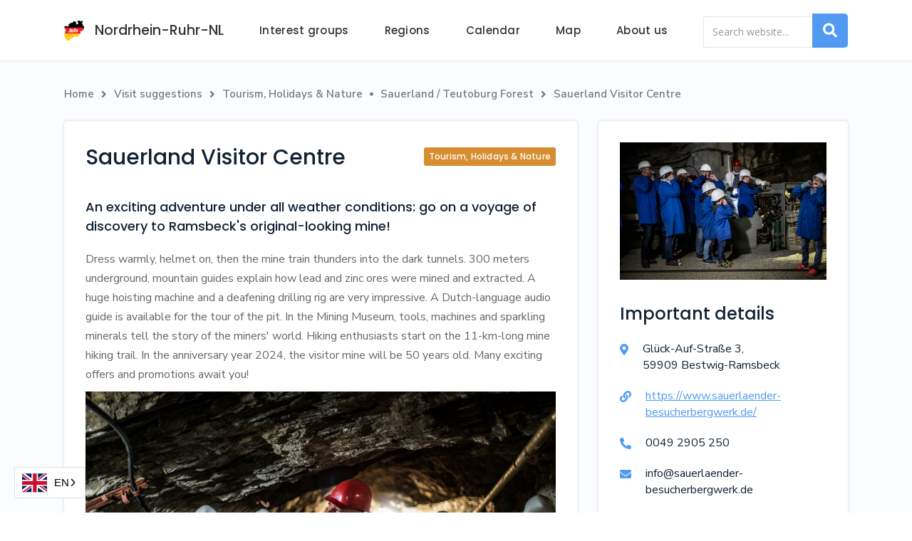

--- FILE ---
content_type: text/html
request_url: https://www.nordrhein-ruhr.info/bezoeksuggesties/sauerlander-besucherbergwerk
body_size: 7956
content:
<!DOCTYPE html><!-- Last Published: Mon Jan 19 2026 09:28:28 GMT+0000 (Coordinated Universal Time) --><html data-wf-domain="www.nordrhein-ruhr.info" data-wf-page="659d37951b4e0ebb1ceec96a" data-wf-site="5dd7024581d3e91effe52fa2" lang="nl-NL" data-wf-collection="659d37951b4e0ebb1ceec9a1" data-wf-item-slug="sauerlander-besucherbergwerk"><head><meta charset="utf-8"/><title>NordRhein-Ruhr | Sauerländer Besucherbergwerk</title><meta content="Een spannend avontuur onder alle weersomstandigheden: ga op ontdekkingsreis naar de origineelgetrouwe mijn van Ramsbeck!" name="description"/><meta content="NordRhein-Ruhr | Sauerländer Besucherbergwerk" property="og:title"/><meta content="Een spannend avontuur onder alle weersomstandigheden: ga op ontdekkingsreis naar de origineelgetrouwe mijn van Ramsbeck!" property="og:description"/><meta content="https://cdn.prod.website-files.com/5dd7292681d3e90536e666c0/5e6ceddc4515884be87b989a_sabrinity_bergwerk079.jpg" property="og:image"/><meta content="NordRhein-Ruhr | Sauerländer Besucherbergwerk" property="twitter:title"/><meta content="Een spannend avontuur onder alle weersomstandigheden: ga op ontdekkingsreis naar de origineelgetrouwe mijn van Ramsbeck!" property="twitter:description"/><meta content="https://cdn.prod.website-files.com/5dd7292681d3e90536e666c0/5e6ceddc4515884be87b989a_sabrinity_bergwerk079.jpg" property="twitter:image"/><meta property="og:type" content="website"/><meta content="summary_large_image" name="twitter:card"/><meta content="width=device-width, initial-scale=1" name="viewport"/><link href="https://cdn.prod.website-files.com/5dd7024581d3e91effe52fa2/css/nordrhein-ruhr.webflow.shared.b7f935095.css" rel="stylesheet" type="text/css" integrity="sha384-t/k1CVLMsthZl9qEINKC9PfaXxh532ZVRNaEO0eNMaqnbhImo7jzN3S9gFh7PLLu" crossorigin="anonymous"/><link href="https://fonts.googleapis.com" rel="preconnect"/><link href="https://fonts.gstatic.com" rel="preconnect" crossorigin="anonymous"/><script src="https://ajax.googleapis.com/ajax/libs/webfont/1.6.26/webfont.js" type="text/javascript"></script><script type="text/javascript">WebFont.load({  google: {    families: ["Open Sans:300,300italic,400,400italic,600,600italic,700,700italic,800,800italic","Montserrat:100,100italic,200,200italic,300,300italic,400,400italic,500,500italic,600,600italic,700,700italic,800,800italic,900,900italic","Ubuntu:300,300italic,400,400italic,500,500italic,700,700italic","Allerta:regular","Vollkorn SC:regular,600,700,900","Raleway:100,200,300,regular,500,600,700,800,900","Nunito Sans:200,300,regular,600,700,800,900","Roboto:100,300,regular,500,700,900","Poppins:100,200,300,regular,500,600,700,800,900"]  }});</script><script type="text/javascript">!function(o,c){var n=c.documentElement,t=" w-mod-";n.className+=t+"js",("ontouchstart"in o||o.DocumentTouch&&c instanceof DocumentTouch)&&(n.className+=t+"touch")}(window,document);</script><link href="https://cdn.prod.website-files.com/5dd7024581d3e91effe52fa2/5ec3d36b29383951222a53f3_favicon.png" rel="shortcut icon" type="image/x-icon"/><link href="https://cdn.prod.website-files.com/5dd7024581d3e91effe52fa2/5ec3d36bf376398d5a4c69a5_webclip.png" rel="apple-touch-icon"/><script async="" src="https://www.googletagmanager.com/gtag/js?id=G-KWZGWND9DD"></script><script type="text/javascript">window.dataLayer = window.dataLayer || [];function gtag(){dataLayer.push(arguments);}gtag('set', 'developer_id.dZGVlNj', true);gtag('js', new Date());gtag('config', 'G-KWZGWND9DD');</script><script>
window.ChatraSetup = {
    colors: {
        buttonText: '#f0f0f0', /* chat button text color */
        buttonBg: '#509bf1'    /* chat button background color */
    }
};
</script>
<script>
    (function(d, w, c) {
        w.ChatraID = 'gR8BCrgsaoA5wdWPm';
        var s = d.createElement('script');
        w[c] = w[c] || function() {
            (w[c].q = w[c].q || []).push(arguments);
        };
        s.async = true;
        s.src = 'https://call.chatra.io/chatra.js';
        if (d.head) d.head.appendChild(s);
    })(document, window, 'Chatra');
</script>

<!-- Global site tag (gtag.js) - Google Analytics -->
<script async src="https://www.googletagmanager.com/gtag/js?id=G-KWZGWND9DD"></script>
<script>
  window.dataLayer = window.dataLayer || [];
  function gtag(){dataLayer.push(arguments);}
  gtag('js', new Date());

  gtag('config', 'G-KWZGWND9DD');
</script>


<link rel="alternate" hreflang="nl" href="https://www.nordrhein-ruhr.info">
<link rel="alternate" hreflang="de" href="https://de.nordrhein-ruhr.info">
<link rel="alternate" hreflang="en" href="https://en.nordrhein-ruhr.info">
<link rel="alternate" hreflang="fr" href="https://fr.nordrhein-ruhr.info">
<script type="text/javascript" src="https://cdn.weglot.com/weglot.min.js"></script>
<script>
    Weglot.initialize({
        api_key: 'wg_6d6078777b3086e57bfe01dbdec556052'
    });
</script>

<script>
document.addEventListener('DOMContentLoaded', function() {
  const dayMappings = {
    'Mon': 'Ma.  ', 'Mon.': 'Ma. ', 'Monday': 'Maandag',
    'Tue': 'Di.  ', 'Tue.': 'Di. ', 'Tuesday': 'Dinsdag',
    'Wed': 'Wo.  ', 'Wed.': 'Wo. ', 'Wednesday': 'Woensdag',
    'Thu': 'Do.  ', 'Thu.': 'Do.', 'Thursday': 'Donderdag',
    'Fri': 'Vr.  ', 'Fri.': 'Vr.', 'Friday': 'Vrijdag',
    'Sat': 'Za.  ', 'Sat.': 'Za.', 'Saturday': 'Zaterdag',
    'Sun': 'Zo.  ', 'Sun.': 'Zo.', 'Sunday': 'Zondag'
  };

  const textNodes = document.createTreeWalker(document.body, NodeFilter.SHOW_TEXT);
  let node;

  while (node = textNodes.nextNode()) {
    for (const [english, dutch] of Object.entries(dayMappings)) {
      if (node.nodeValue.includes(english)) {
        node.nodeValue = node.nodeValue.replace(new RegExp(english, 'g'), dutch);
      }
    }
  }
});
</script></head><body><div data-collapse="medium" data-animation="default" data-duration="400" data-easing="ease" data-easing2="ease" role="banner" class="navbar w-nav"><div class="nav"><div class="wrapper navwrapper"><a href="/" class="brand w-nav-brand"><div class="div-block"></div><div class="text-block">Nordrhein-Ruhr-NL</div></a><nav role="navigation" class="nav-menu-2 w-nav-menu"><div data-w-id="7de8a217-93ba-8f10-e0ae-27234dfc74cd" class="dropdownwrapper-2"><div class="dropdownlink-container"><a href="/bezoeksuggesties" class="navlink navlink-sub">Interessegroepen</a><div class="navlink navlinkmob">Interessegroepen</div><div class="down"></div></div><div class="dropdowncontainer-2"><div class="dropdown-list w-dyn-list"><div role="list" class="dropdown-innerlist w-dyn-items"><div role="listitem" class="dyn-item-nav w-dyn-item"><a href="/activiteiten-categorie/uitgelicht-2022" class="linkindropdownnav w-inline-block"><div class="text-block-47">Uitgelicht 2026</div><div style="color:#f50" class="text-block-48"></div></a></div><div role="listitem" class="dyn-item-nav w-dyn-item"><a href="/activiteiten-categorie/inkopen-markten-beurzen" class="linkindropdownnav w-inline-block"><div class="text-block-47">Inkopen, Markten &amp; Beurzen</div><div style="color:#212259" class="text-block-48"></div></a></div><div role="listitem" class="dyn-item-nav w-dyn-item"><a href="/activiteiten-categorie/concerten-muziek" class="linkindropdownnav w-inline-block"><div class="text-block-47">Concerten &amp; Muziek</div><div style="color:#48a8d9" class="text-block-48"></div></a></div><div role="listitem" class="dyn-item-nav w-dyn-item"><a href="/activiteiten-categorie/tentoonstellingen-musea" class="linkindropdownnav w-inline-block"><div class="text-block-47">Tentoonstellingen &amp; Musea</div><div style="color:#469e48" class="text-block-48"></div></a></div><div role="listitem" class="dyn-item-nav w-dyn-item"><a href="/activiteiten-categorie/recreatie-sport" class="linkindropdownnav w-inline-block"><div class="text-block-47">Recreatie &amp; Sport</div><div style="color:#96a23d" class="text-block-48"></div></a></div><div role="listitem" class="dyn-item-nav w-dyn-item"><a href="/activiteiten-categorie/toerisme-vakantie-natuur" class="linkindropdownnav w-inline-block"><div class="text-block-47">Toerisme, Vakantie &amp; Natuur</div><div style="color:#d68e31" class="text-block-48"></div></a></div><div role="listitem" class="dyn-item-nav w-dyn-item"><a href="/activiteiten-categorie/dans-creatief-show" class="linkindropdownnav w-inline-block"><div class="text-block-47">Dans, Creatief &amp; Show</div><div style="color:#c92c6a" class="text-block-48"></div></a></div><div role="listitem" class="dyn-item-nav w-dyn-item"><a href="/activiteiten-categorie/festivals-feesten" class="linkindropdownnav w-inline-block"><div class="text-block-47">Festivals &amp; Feesten</div><div style="color:#7dbfbd" class="text-block-48"></div></a></div><div role="listitem" class="dyn-item-nav w-dyn-item"><a href="/activiteiten-categorie/gezondheid-wellness" class="linkindropdownnav w-inline-block"><div class="text-block-47">Gezondheid &amp; Wellness</div><div style="color:#f9cc45" class="text-block-48"></div></a></div><div role="listitem" class="dyn-item-nav w-dyn-item"><a href="/activiteiten-categorie/hotels-restaurants" class="linkindropdownnav w-inline-block"><div class="text-block-47">Hotels &amp; Restaurants</div><div style="color:#892a7d" class="text-block-48"></div></a></div><div role="listitem" class="dyn-item-nav w-dyn-item"><a href="/activiteiten-categorie/bouwen-wonen" class="linkindropdownnav w-inline-block"><div class="text-block-47">Bouwen &amp; Wonen</div><div style="color:#ff0004" class="text-block-48"></div></a></div></div></div></div></div><div data-w-id="8aab496a-0b85-efc5-6685-c4fb5b411392" class="dropdownwrapper-2"><div class="dropdownlink-container"><div class="dropdownlink-container"><div class="navlink navlinkmob">Regio&#x27;s</div><a href="/regios" class="navlink navlink-sub">Regio&#x27;s</a><div class="down"></div></div></div><div class="dropdowncontainer-2"><div class="dropdown-list w-dyn-list"><div role="list" class="dropdown-innerlist w-dyn-items"><div role="listitem" class="dyn-item-nav w-dyn-item"><a href="/regios/niederrhein" class="linkindropdownnav w-inline-block"><div class="regiotext">Niederrhein</div></a></div><div role="listitem" class="dyn-item-nav w-dyn-item"><a href="/regios/ruhr-metropool" class="linkindropdownnav w-inline-block"><div class="regiotext">Ruhr Metropool / Dortmund</div></a></div><div role="listitem" class="dyn-item-nav w-dyn-item"><a href="/regios/duisburg-essen-oberhausen" class="linkindropdownnav w-inline-block"><div class="regiotext">Duisburg / Essen / Oberhausen</div></a></div><div role="listitem" class="dyn-item-nav w-dyn-item"><a href="/regios/dusseldorf-neuss" class="linkindropdownnav w-inline-block"><div class="regiotext">Düsseldorf / Neuss</div></a></div><div role="listitem" class="dyn-item-nav w-dyn-item"><a href="/regios/keulen-bonn" class="linkindropdownnav w-inline-block"><div class="regiotext">Keulen / Bonn</div></a></div><div role="listitem" class="dyn-item-nav w-dyn-item"><a href="/regios/monchengladbach-aachen" class="linkindropdownnav w-inline-block"><div class="regiotext">Mönchengladbach / Aachen</div></a></div><div role="listitem" class="dyn-item-nav w-dyn-item"><a href="/regios/munsterland" class="linkindropdownnav w-inline-block"><div class="regiotext">Münsterland</div></a></div><div role="listitem" class="dyn-item-nav w-dyn-item"><a href="/regios/sauerland-teutoburger-wald" class="linkindropdownnav w-inline-block"><div class="regiotext">Sauerland /Teutoburger Wald</div></a></div><div role="listitem" class="dyn-item-nav w-dyn-item"><a href="/regios/nordeifel-overig" class="linkindropdownnav w-inline-block"><div class="regiotext">Nordeifel / Overig</div></a></div><div role="listitem" class="dyn-item-nav w-dyn-item"><a href="/regios/bergisches-land" class="linkindropdownnav w-inline-block"><div class="regiotext">Bergisches Land / Wuppertal</div></a></div><div role="listitem" class="dyn-item-nav w-dyn-item"><a href="/regios/nederland" class="linkindropdownnav w-inline-block"><div class="regiotext">Niederlande</div></a></div></div></div></div></div><a href="/kalender" class="navlink w-nav-link">Kalender</a><a href="/plattegrond" class="navlink w-nav-link">Plattegrond</a><div data-w-id="23141f54-a01d-57f9-46e2-0a33e6a4500c" class="dropdownwrapper-2"><div class="dropdownlink-container"><div class="dropdownlink-container"><div class="navlink navlinkmob">Over</div><a href="/over-deze-website" class="navlink navlink-sub">Over ons</a><div class="down"></div></div></div><div class="dropdowncontainer-2 other"><div class="dropdown-innerlist"><a href="/publicaties" class="overtext w-nav-link">Publicaties</a><a href="/over-deze-website" class="overtext w-nav-link">Over deze website</a><a href="/contact" class="overtext w-nav-link">Contact</a></div></div></div></nav><form action="/search" class="search w-form"><input class="search-input w-input" maxlength="256" name="query" placeholder="Zoeken op website..." type="search" id="search" required=""/><input type="submit" class="button small w-button" value=""/></form></div><div class="searchmob"><a data-w-id="327d48df-68a5-806a-307c-0612f33c6624" href="#" class="button-2 small icon w-button"></a></div><div data-w-id="7de8a217-93ba-8f10-e0ae-27234dfc74e9" class="menu-button w-nav-button"><div class="icon-3 w-icon-nav-menu"></div></div></div><div class="searchbar div-block-20"><form action="/search" class="search mob w-form"><input class="search-input w-input" maxlength="256" name="query" placeholder="Zoeken..." type="search" id="search" required=""/><input type="submit" class="button small invertedf w-button" value=""/></form></div></div><div class="bigsection"><div class="wrapper"><div class="container-items highlight"><div class="breadcrumbs"><a href="/" class="link-2">Home</a><div class="breadcrumb-arrow"></div><a href="/bezoeksuggesties" class="link-2">Bezoeksuggesties</a><div class="breadcrumb-arrow"></div><a href="/activiteiten-categorie/toerisme-vakantie-natuur" class="link-2">Toerisme, Vakantie &amp; Natuur</a><div class="breadcrumb-arrow small"></div><a href="/regios/sauerland-teutoburger-wald" class="link-2">Sauerland /Teutoburger Wald</a><div class="breadcrumb-arrow"></div><a href="/regios/sauerland-teutoburger-wald" class="link-2">Sauerländer Besucherbergwerk</a></div><div class="div-block-22"><div class="highlight-content"><div class="topheading"><div class="div-block-19"><h1 class="heading-highlight">Sauerländer Besucherbergwerk</h1><div class="div-block-26"><div style="background-color:#d68e31" class="category">Toerisme, Vakantie &amp; Natuur</div></div></div></div><div class="rich-text-block w-richtext"><h4>Een spannend avontuur onder alle weersomstandigheden: ga op ontdekkingsreis naar de origineelgetrouwe mijn van Ramsbeck! </h4><p>Kleed je warm aan, helm op, dan dendert de mijnentrein de donkere tunnels in. 300 meter onder de grond leggen berggidsen uit hoe lood- en zinkertsen werden gedolven en gewonnen. Een enorme hijsmachine en een oorverdovende boorinstallatie zijn erg indrukwekkend. Voor de rondleiding door de put is een Nederlandstalige audiogids beschikbaar. In het Mijnmuseum vertellen gereedschappen, machines en sprankelende mineralen het verhaal van de wereld van de mijnwerkers. Wandelliefhebbers beginnen op de 11 km lange mijnwandelroute. In het jubileumjaar 2024 wordt de bezoekersmijn 50 jaar. Veel spannende aanbiedingen en promoties wachten op u! </p><figure style="max-width:1772pxpx" class="w-richtext-align-fullwidth w-richtext-figure-type-image"><a href="https://www.sauerlaender-besucherbergwerk.de/" target="_blank" class="w-inline-block"><div><img src="https://cdn.prod.website-files.com/5dd7292681d3e90536e666c0/63f9ea63352fa3a037f4e9cc_20230217_Bild%20Sauerl%C3%A4nder%20Besucherbergwerk.jpg" loading="lazy" alt=""/></div></a></figure></div><div class="div-block-84 w-condition-invisible"><a href="/plattegrond" class="button w-button">BROCHURE / FLYER DOWNLOADEN</a></div></div><div class="barontheside"><div class="sidebar"><div class="div-block-75"><div class="div-block-77"><img alt="" src="https://cdn.prod.website-files.com/5dd7292681d3e90536e666c0/5e6ceddc4515884be87b989a_sabrinity_bergwerk079.jpg" sizes="100vw" srcset="https://cdn.prod.website-files.com/5dd7292681d3e90536e666c0/5e6ceddc4515884be87b989a_sabrinity_bergwerk079-p-500.jpeg 500w, https://cdn.prod.website-files.com/5dd7292681d3e90536e666c0/5e6ceddc4515884be87b989a_sabrinity_bergwerk079-p-1080.jpeg 1080w, https://cdn.prod.website-files.com/5dd7292681d3e90536e666c0/5e6ceddc4515884be87b989a_sabrinity_bergwerk079-p-1600.jpeg 1600w, https://cdn.prod.website-files.com/5dd7292681d3e90536e666c0/5e6ceddc4515884be87b989a_sabrinity_bergwerk079.jpg 1772w" class="image-2"/></div><div class="div-block-76"><div class="div-block-18"><h4 class="heading-highlight tahp">Belangrijke details</h4></div><div class="record w-condition-invisible"><div class="record-content"><div class="record-content-blockie"><div class="record-smallicon"></div></div><div><div class="nrmltext w-dyn-bind-empty"></div></div></div></div><div class="record"><div class="record-content"><div class="record-content-blockie"><div class="record-smallicon"></div></div><div class="div-block-85"><div class="nrmltext">Glück-Auf-Straße</div><div class="nrmltext"> </div><div class="nrmltext">3</div><div class="nrmltext">, </div><div><div class="nrmltext">59909</div><div class="nrmltext"> </div><div class="nrmltext">Bestwig-Ramsbeck</div></div></div></div></div><div class="record"><div class="record-content"><div class="record-content-blockie"><div class="record-smallicon"></div></div><a href="https://www.sauerlaender-besucherbergwerk.de/" target="_blank" class="nrmltext link">https://www.sauerlaender-besucherbergwerk.de/</a></div></div><div class="record"><div class="record-content"><div class="record-content-blockie"><div class="record-smallicon"></div></div><a href="tel:00492905250" class="nrmltext">0049 2905 250</a></div></div><div class="record"><div class="record-content"><div class="record-content-blockie"><div class="record-smallicon"></div></div><a href="mailto:info@sauerlaender-besucherbergwerk.de" class="nrmltext">info@sauerlaender-besucherbergwerk.de</a></div></div><div class="record"><div class="record-content"><div class="record-content-blockie"><div class="record-smallicon"></div></div><a href="#" id="print" class="nrmltext link">Pagina printen</a></div></div></div></div><div><div class="map"><div class="html-embed w-embed w-iframe"><iframe width="100%" height="100%" frameborder="0" style="border:0" 
allowfullscreen src="https://www.google.com/maps/embed/v1/place?q=Glück-Auf-Straße,%203,%20Bestwig-Ramsbeck
      &zoom=11
      &key=AIzaSyCbctbE7X1eO_6rROqHWYJB6_JF7rYIgZg">
  </iframe></div></div><div class="div-block-61"><a href="/plattegrond" class="button w-button">naar plattegrond </a></div></div></div></div></div></div><div class="div-block-21"><div class="pin-content"><h4 class="heading-highlight tahp">Meer over </h4><h4 class="heading-highlight tahp">Toerisme, Vakantie &amp; Natuur</h4></div><div class="collection-list-wrapper-4 w-dyn-list"><div role="list" class="collection-list-5 w-dyn-items"><div role="listitem" class="collection-item-6 w-dyn-item"><a href="/bezoeksuggesties/mechernich-cultuur-aan-de-voet-van-het-nationaal-park-eifel" class="activity-card-2 w-inline-block"><div style="background-image:url(&quot;https://cdn.prod.website-files.com/5dd7292681d3e90536e666c0/64d0d7060fd162f32cef1e5e_Wagenrad_u_Reifen_2018_Hans-Theo%20Gehards.jpg&quot;)" class="cover-image"><div style="background-color:#d68e31" class="category-incard-2">Toerisme, Vakantie &amp; Natuur</div></div><div class="activity-card-content"><div class="div-block-11"><div class="heading-block">Mechernich – cultuur aan de voet van het Nationaal Park Eifel</div></div><div class="text-block-11">Mechernich in de Noord-Eifel troeft af met natuur, cultuur, geschiedenis en vele hoogtepunten voor jong en oud</div><div class="div-block-8"><div class="div-block-9"><div class="text-block-10"></div><div class="text-block-16">Nordeifel / Overig</div></div></div></div></a></div><div role="listitem" class="collection-item-6 w-dyn-item"><a href="/bezoeksuggesties/lvr-openluchtmuseum-lindlar" class="activity-card-2 w-inline-block"><div style="background-image:url(&quot;https://cdn.prod.website-files.com/5dd7292681d3e90536e666c0/5e690157ec4ea75249638e06_LVR%20Lindlar.jpg&quot;)" class="cover-image"><div style="background-color:#d68e31" class="category-incard-2">Toerisme, Vakantie &amp; Natuur</div></div><div class="activity-card-content"><div class="div-block-11"><div class="heading-block">LVR-Openluchtmuseum Lindlar</div></div><div class="text-block-11">Natuur en cultuur zoals honderd jaar geleden. Geniet van de natuur en verken de landelijke cultuur van gisteren. Dompel uzelf onder in het..</div><div class="div-block-8"><div class="div-block-9"><div class="text-block-10"></div><div class="text-block-16">Bergisches Land / Wuppertal</div></div></div></div></a></div><div role="listitem" class="collection-item-6 w-dyn-item"><a href="/bezoeksuggesties/roofvogelstation-wildverblijf-hellenthal" class="activity-card-2 w-inline-block"><div style="background-image:url(&quot;https://cdn.prod.website-files.com/5dd7292681d3e90536e666c0/65f1c0c575a3db13262a49a7_2022_02_02_Hellenthgal%20%20Falknerin%20mit%20Adler%20im%20Flug%20Matt%20rot.jpg&quot;)" class="cover-image"><div style="background-color:#d68e31" class="category-incard-2">Toerisme, Vakantie &amp; Natuur</div></div><div class="activity-card-content"><div class="div-block-11"><div class="heading-block">Roofvogelstation &amp; Wildverblijf Hellenthal</div></div><div class="text-block-11">Talrijke inheemse wildsoorten zoals edelherten, damherten, moeflonherten, wilde zwijnen, lynxen en wilde katten en veel meer is aanwezig</div><div class="div-block-8"><div class="div-block-9"><div class="text-block-10"></div><div class="text-block-16">Nordeifel / Overig</div></div></div></div></a></div><div role="listitem" class="collection-item-6 w-dyn-item"><a href="/bezoeksuggesties/essen-stadt" class="activity-card-2 w-inline-block"><div style="background-image:url(&quot;https://cdn.prod.website-files.com/5dd7292681d3e90536e666c0/67e27e60fbabac76fa06c086_2024_Baldeneysteig_418_Mike%20Henning-EMG_wolkenlos.jpg&quot;)" class="cover-image"><div style="background-color:#d68e31" class="category-incard-2">Toerisme, Vakantie &amp; Natuur</div></div><div class="activity-card-content"><div class="div-block-11"><div class="heading-block">Essen Stadt</div></div><div class="text-block-11">Een grote stad van contrasten: wandelen in de natuur, feesten in de stad of een zee van lichtjes in het donkere seizoen!</div><div class="div-block-8"><div class="div-block-9"><div class="text-block-10"></div><div class="text-block-16">Duisburg / Essen / Oberhausen</div></div></div></div></a></div></div></div></div><div class="breadcrumb-down-container"><div class="breadcrumbs"><a href="/" class="link-2">Home</a><div class="breadcrumb-arrow"></div><a href="/bezoeksuggesties" class="link-2">Bezoeksuggesties</a><div class="breadcrumb-arrow"></div><a href="/activiteiten-categorie/toerisme-vakantie-natuur" class="link-2">Toerisme, Vakantie &amp; Natuur</a><div class="breadcrumb-arrow small"></div><a href="/regios/sauerland-teutoburger-wald" class="link-2">Sauerland /Teutoburger Wald</a><div class="breadcrumb-arrow"></div><a href="/regios/sauerland-teutoburger-wald" class="link-2">Sauerländer Besucherbergwerk</a></div></div></div></div><script src="https://d3e54v103j8qbb.cloudfront.net/js/jquery-3.5.1.min.dc5e7f18c8.js?site=5dd7024581d3e91effe52fa2" type="text/javascript" integrity="sha256-9/aliU8dGd2tb6OSsuzixeV4y/faTqgFtohetphbbj0=" crossorigin="anonymous"></script><script src="https://cdn.prod.website-files.com/5dd7024581d3e91effe52fa2/js/webflow.schunk.36b8fb49256177c8.js" type="text/javascript" integrity="sha384-4abIlA5/v7XaW1HMXKBgnUuhnjBYJ/Z9C1OSg4OhmVw9O3QeHJ/qJqFBERCDPv7G" crossorigin="anonymous"></script><script src="https://cdn.prod.website-files.com/5dd7024581d3e91effe52fa2/js/webflow.schunk.0449582bc0b9eda0.js" type="text/javascript" integrity="sha384-zfvglCOEQUFXhNcS8RVMMOwRwylpARd+9EsT7E0EVtLk6tvkp0vbFDTJf4vBO3Du" crossorigin="anonymous"></script><script src="https://cdn.prod.website-files.com/5dd7024581d3e91effe52fa2/js/webflow.da693480.281fda9fb3e31887.js" type="text/javascript" integrity="sha384-E+B7OpgXd3ApA3doVnmWNjJXuZK99Gtphnm9wo0gHOnZ2pNqFqPSebtR0WWd54Cg" crossorigin="anonymous"></script><script>

console.clear();
/* globals
  $
*/

const data = {
    months: {
        en: [
            'January', 'February', 'March', 'April', 'May', 'June',
            'July', 'August', 'September', 'October', 'November', 'December',
        ],
        local: [],
    },
    days: {
        en: [
            'Monday', 'Tuesday', 'Wednesday', 'Thursday', 'Friday', 'Saturday', 'Sunday',
        ],
        local: [],
    }
};

data.months.local = [
    'januari', 'februari', 'maart', 'april', 'mei', 'juni',
    'juli', 'augustus', 'september', 'oktober', 'november', 'december',
];
data.days.local = [
    'maandag', 'dinsdag', 'woensdag', 'donderdag', 'vrijdag', 'zaterdag', 'zondag',
];

if (data.months.local.length !== 12) {
    console.error('Months are incorrect! Check your script.')
}
if (data.days.local.length !== 7) {
    console.error('Days are incorrect! Check your script.')
}

const shortenDaysMonths = daymonth => daymonth.substring(0, 3);
const convertToLocal = (daydate, whatToConvert) => {
    whatToConvert.each(function() {
        const theObject = $(this);
        let text = theObject.text();

        if (daydate === 'm' || daydate === 'month' || daydate === 'months') {
            for (let i = 0; i < data.months.en.length; i++) {
                text = text.replace(data.months.en[i], data.months.local[i])
                text = text.replace(shortenDaysMonths(data.months.en[i]), shortenDaysMonths(data.months.local[i]))
                theObject.text(text)
            }
        } else if (daydate === 'd' || daydate === 'day' || daydate === 'days') {
            for (let i = 0; i < data.days.en.length; i++) {
                text = text.replace(data.days.en[i], data.days.local[i])
                text = text.replace(shortenDaysMonths(data.days.en[i]), shortenDaysMonths(data.days.local[i]))
                theObject.text(text)
            }
        }
    });
};         
  
</script>

<script>
  $(document).ready(function() {
      function formatTime(oldTime) {
          oldTime = oldTime.replace(":", " ")
          var arr = oldTime.split(" ")

          var ampm = arr[2].toLowerCase()
          var hour = 0

          if (arr[0] == 12) {
              if (ampm == "am") {
                  hour = 0
              } else {
                  hour = 12
              }
          } else {
              if (ampm == "pm") {
                  hour = parseInt(arr[0]) + 12
              } else {
                  hour = arr[0]
              }
          }
          return hour + ":" + arr[1]
      }

      // You can replace 'timetoformat' below by any class name you want to use on time elements in your design
      $('.timetoformat').each(function() {
          $(this).html(formatTime($(this).html()));
      });
  });
</script>

<script>
(function(w, d) {
  w.PushEngage = w.PushEngage || [];
  w._peq = w._peq || [];
  PushEngage.push(['init', {
      appId: '4967261f-07d8-4c0c-ad4b-d67805cb08a0'
  }]);

  var e = d.createElement('script');

  e.src = 'https://clientcdn.pushengage.com/sdks/pushengage-web-sdk.js';
  e.async = true;
  e.type = 'text/javascript';
  d.head.appendChild(e);
})(window, document);

  
<script>
$("#print").click(function() { window.print(); });
</script></body></html>

--- FILE ---
content_type: text/html
request_url: https://en.nordrhein-ruhr.info/bezoeksuggesties/sauerlander-besucherbergwerk
body_size: 8112
content:
<!DOCTYPE html><!-- Last Published: Mon Jan 19 2026 09:28:28 GMT+0000 (Coordinated Universal Time) --><html data-wf-domain="en.nordrhein-ruhr.info" data-wf-page="659d37951b4e0ebb1ceec96a" data-wf-site="5dd7024581d3e91effe52fa2" lang="en" data-wf-collection="659d37951b4e0ebb1ceec9a1" data-wf-item-slug="sauerlander-besucherbergwerk" data-wg-translated="en"><head><meta charset="utf-8"><title>NordRhein-Ruhr | Sauerländer Besucherbergwerk</title><meta content="An exciting adventure under all weather conditions: go on a voyage of discovery to Ramsbeck's original-looking mine!" name="description"><meta content="NordRhein-Ruhr | Sauerländer Besucherbergwerk" property="og:title"><meta content="An exciting adventure under all weather conditions: go on a voyage of discovery to Ramsbeck's original-looking mine!" property="og:description"><meta content="https://cdn.prod.website-files.com/5dd7292681d3e90536e666c0/5e6ceddc4515884be87b989a_sabrinity_bergwerk079.jpg" property="og:image"><meta content="NordRhein-Ruhr | Sauerländer Besucherbergwerk" property="twitter:title"><meta content="An exciting adventure under all weather conditions: go on a voyage of discovery to Ramsbeck's original-looking mine!" property="twitter:description"><meta content="https://cdn.prod.website-files.com/5dd7292681d3e90536e666c0/5e6ceddc4515884be87b989a_sabrinity_bergwerk079.jpg" property="twitter:image"><meta property="og:type" content="website"><meta content="summary_large_image" name="twitter:card"><meta content="width=device-width, initial-scale=1" name="viewport"><link href="https://cdn.prod.website-files.com/5dd7024581d3e91effe52fa2/css/nordrhein-ruhr.webflow.shared.b7f935095.css" rel="stylesheet" type="text/css" integrity="sha384-t/k1CVLMsthZl9qEINKC9PfaXxh532ZVRNaEO0eNMaqnbhImo7jzN3S9gFh7PLLu" crossorigin="anonymous"><link href="https://fonts.googleapis.com" rel="preconnect"><link href="https://fonts.gstatic.com" rel="preconnect" crossorigin="anonymous"><script src="https://ajax.googleapis.com/ajax/libs/webfont/1.6.26/webfont.js" type="text/javascript"></script><script type="text/javascript">WebFont.load({  google: {    families: ["Open Sans:300,300italic,400,400italic,600,600italic,700,700italic,800,800italic","Montserrat:100,100italic,200,200italic,300,300italic,400,400italic,500,500italic,600,600italic,700,700italic,800,800italic,900,900italic","Ubuntu:300,300italic,400,400italic,500,500italic,700,700italic","Allerta:regular","Vollkorn SC:regular,600,700,900","Raleway:100,200,300,regular,500,600,700,800,900","Nunito Sans:200,300,regular,600,700,800,900","Roboto:100,300,regular,500,700,900","Poppins:100,200,300,regular,500,600,700,800,900"]  }});</script><script type="text/javascript">!function(o,c){var n=c.documentElement,t=" w-mod-";n.className+=t+"js",("ontouchstart"in o||o.DocumentTouch&&c instanceof DocumentTouch)&&(n.className+=t+"touch")}(window,document);</script><link href="https://cdn.prod.website-files.com/5dd7024581d3e91effe52fa2/5ec3d36b29383951222a53f3_favicon.png" rel="shortcut icon" type="image/x-icon"><link href="https://cdn.prod.website-files.com/5dd7024581d3e91effe52fa2/5ec3d36bf376398d5a4c69a5_webclip.png" rel="apple-touch-icon"><script async="" src="https://www.googletagmanager.com/gtag/js?id=G-KWZGWND9DD"></script><script type="text/javascript">window.dataLayer = window.dataLayer || [];function gtag(){dataLayer.push(arguments);}gtag('set', 'developer_id.dZGVlNj', true);gtag('js', new Date());gtag('config', 'G-KWZGWND9DD');</script><script>
window.ChatraSetup = {
    colors: {
        buttonText: '#f0f0f0', /* chat button text color */
        buttonBg: '#509bf1'    /* chat button background color */
    }
};
</script>
<script>
    (function(d, w, c) {
        w.ChatraID = 'gR8BCrgsaoA5wdWPm';
        var s = d.createElement('script');
        w[c] = w[c] || function() {
            (w[c].q = w[c].q || []).push(arguments);
        };
        s.async = true;
        s.src = 'https://call.chatra.io/chatra.js';
        if (d.head) d.head.appendChild(s);
    })(document, window, 'Chatra');
</script>

<!-- Global site tag (gtag.js) - Google Analytics -->
<script async="" src="https://www.googletagmanager.com/gtag/js?id=G-KWZGWND9DD"></script>
<script>
  window.dataLayer = window.dataLayer || [];
  function gtag(){dataLayer.push(arguments);}
  gtag('js', new Date());

  gtag('config', 'G-KWZGWND9DD');
</script>






<script type="application/json" id="weglot-data">{"allLanguageUrls":{"nl":"https://www.nordrhein-ruhr.info/bezoeksuggesties/sauerlander-besucherbergwerk","en":"https://en.nordrhein-ruhr.info/bezoeksuggesties/sauerlander-besucherbergwerk","de":"https://de.nordrhein-ruhr.info/bezoeksuggesties/sauerlander-besucherbergwerk"},"originalCanonicalUrl":"https://www.nordrhein-ruhr.info/bezoeksuggesties/sauerlander-besucherbergwerk","originalPath":"/bezoeksuggesties/sauerlander-besucherbergwerk","settings":{"auto_switch":true,"auto_switch_fallback":null,"category":7,"custom_settings":{"button_style":{"with_name":true,"full_name":false,"is_dropdown":false,"with_flags":true,"flag_type":"shiny","custom_css":".country-selector {\r\nposition:fixed;\r\nleft:20px;\r\nwidth:100px;\r\nmargin-bottom:20px;\r\n}"},"switchers":[{"style":{"with_name":true,"with_flags":true,"full_name":false,"is_dropdown":true,"invert_flags":true,"flag_type":"shiny","size_scale":"1.15"},"opts":{"open_hover":false,"close_outside_click":false,"is_responsive":false,"display_device":"mobile","pixel_cutoff":768},"colors":[],"location":{},"template":{"name":"default","hash":"2235a3ca93d6ea941d131f6fcb4f5ed7fd2f4ec8"}}],"translate_search":false,"loading_bar":true,"hide_switcher":false,"translate_images":false,"subdomain":false,"wait_transition":true,"dynamic":"","definitions":{}},"deleted_at":null,"dynamics":[],"excluded_blocks":[{"value":".cat","description":null}],"excluded_paths":[{"excluded_languages":[],"language_button_displayed":true,"type":"CONTAIN","value":"/bezoeksuggesties/kerstshoppen-met-een-schitterend-aanbod"},{"excluded_languages":[],"language_button_displayed":true,"type":"CONTAIN","value":"/eten"},{"excluded_languages":[],"language_button_displayed":false,"type":"CONTAIN","value":"/publicaties/nordrhein-ruhr-zomer-2020"},{"excluded_languages":[],"language_button_displayed":false,"type":"CONTAIN","value":"/bezoeksuggesties/vakantiebeurs-in-niederrhein"},{"excluded_languages":[],"language_button_displayed":false,"type":"CONTAIN","value":"/bezoeksuggesties/equitana-paardenbeurs"},{"excluded_languages":[],"language_button_displayed":false,"type":"CONTAIN","value":"/bezoeksuggesties/exposities-in-pan-kunstforum-emmerich"},{"excluded_languages":[],"language_button_displayed":false,"type":"CONTAIN","value":"/bezoeksuggesties/romantische-kerstmarkt-dorenburg-grefrath"},{"excluded_languages":[],"language_button_displayed":false,"type":"CONTAIN","value":"/bezoeksuggesties/zomeruitgave-2020-magazine-nordrhein-ruhr"},{"excluded_languages":[],"language_button_displayed":false,"type":"CONTAIN","value":"/bezoeksuggesties/glenn-miller-orchestra-op-jubileumtournee-in-huckelhoven"},{"excluded_languages":[],"language_button_displayed":false,"type":"CONTAIN","value":"/bezoeksuggesties/nordrhein-ruhr-info-op-toerismebeurs-kalkar-vertegenwoordigd"}],"external_enabled":true,"host":"www.nordrhein-ruhr.info","is_dns_set":false,"is_https":true,"language_from":"nl","language_from_custom_flag":null,"language_from_custom_name":null,"languages":[{"connect_host_destination":{"is_dns_set":true,"created_on_aws":1667910235,"host":"de.nordrhein-ruhr.info"},"custom_code":null,"custom_flag":"de","custom_local_name":null,"custom_name":"Deutsch","enabled":true,"language_to":"de"},{"connect_host_destination":{"is_dns_set":true,"created_on_aws":1667910235,"host":"en.nordrhein-ruhr.info"},"custom_code":null,"custom_flag":null,"custom_local_name":null,"custom_name":"English","enabled":true,"language_to":"en"}],"media_enabled":true,"page_views_enabled":true,"technology_id":12,"technology_name":"Other","translation_engine":3,"url_type":"SUBDOMAIN","versions":{"translation":1768832678}}}</script>
<script type="text/javascript" src="https://cdn.weglot.com/weglot.min.js"></script>
<script>
    Weglot.initialize({
        api_key: 'wg_6d6078777b3086e57bfe01dbdec556052'
    });
</script>

<script>
document.addEventListener('DOMContentLoaded', function() {
  const dayMappings = {
    'Mon': 'Ma.  ', 'Mon.': 'Ma. ', 'Monday': 'Maandag',
    'Tue': 'Di.  ', 'Tue.': 'Di. ', 'Tuesday': 'Dinsdag',
    'Wed': 'Wo.  ', 'Wed.': 'Wo. ', 'Wednesday': 'Woensdag',
    'Thu': 'Do.  ', 'Thu.': 'Do.', 'Thursday': 'Donderdag',
    'Fri': 'Vr.  ', 'Fri.': 'Vr.', 'Friday': 'Vrijdag',
    'Sat': 'Za.  ', 'Sat.': 'Za.', 'Saturday': 'Zaterdag',
    'Sun': 'Zo.  ', 'Sun.': 'Zo.', 'Sunday': 'Zondag'
  };

  const textNodes = document.createTreeWalker(document.body, NodeFilter.SHOW_TEXT);
  let node;

  while (node = textNodes.nextNode()) {
    for (const [english, dutch] of Object.entries(dayMappings)) {
      if (node.nodeValue.includes(english)) {
        node.nodeValue = node.nodeValue.replace(new RegExp(english, 'g'), dutch);
      }
    }
  }
});
</script><link href="https://www.nordrhein-ruhr.info/bezoeksuggesties/sauerlander-besucherbergwerk" hreflang="nl" rel="alternate"><link href="https://en.nordrhein-ruhr.info/bezoeksuggesties/sauerlander-besucherbergwerk" hreflang="en" rel="alternate"><link href="https://de.nordrhein-ruhr.info/bezoeksuggesties/sauerlander-besucherbergwerk" hreflang="de" rel="alternate"></head><body><div data-collapse="medium" data-animation="default" data-duration="400" data-easing="ease" data-easing2="ease" role="banner" class="navbar w-nav"><div class="nav"><div class="wrapper navwrapper"><a href="/" class="brand w-nav-brand"><div class="div-block"></div><div class="text-block">Nordrhein-Ruhr-NL</div></a><nav role="navigation" class="nav-menu-2 w-nav-menu"><div data-w-id="7de8a217-93ba-8f10-e0ae-27234dfc74cd" class="dropdownwrapper-2"><div class="dropdownlink-container"><a href="/bezoeksuggesties" class="navlink navlink-sub">Interest groups</a><div class="navlink navlinkmob">Interest groups</div><div class="down"></div></div><div class="dropdowncontainer-2"><div class="dropdown-list w-dyn-list"><div role="list" class="dropdown-innerlist w-dyn-items"><div role="listitem" class="dyn-item-nav w-dyn-item"><a href="/activiteiten-categorie/uitgelicht-2022" class="linkindropdownnav w-inline-block"><div class="text-block-47">Featured 2026</div><div style="color:#f50" class="text-block-48"></div></a></div><div role="listitem" class="dyn-item-nav w-dyn-item"><a href="/activiteiten-categorie/inkopen-markten-beurzen" class="linkindropdownnav w-inline-block"><div class="text-block-47">Shopping, Markets &amp; Fairs</div><div style="color:#212259" class="text-block-48"></div></a></div><div role="listitem" class="dyn-item-nav w-dyn-item"><a href="/activiteiten-categorie/concerten-muziek" class="linkindropdownnav w-inline-block"><div class="text-block-47">Concerts &amp; Music</div><div style="color:#48a8d9" class="text-block-48"></div></a></div><div role="listitem" class="dyn-item-nav w-dyn-item"><a href="/activiteiten-categorie/tentoonstellingen-musea" class="linkindropdownnav w-inline-block"><div class="text-block-47">Exhibitions &amp; Museums</div><div style="color:#469e48" class="text-block-48"></div></a></div><div role="listitem" class="dyn-item-nav w-dyn-item"><a href="/activiteiten-categorie/recreatie-sport" class="linkindropdownnav w-inline-block"><div class="text-block-47">Recreation &amp; Sports</div><div style="color:#96a23d" class="text-block-48"></div></a></div><div role="listitem" class="dyn-item-nav w-dyn-item"><a href="/activiteiten-categorie/toerisme-vakantie-natuur" class="linkindropdownnav w-inline-block"><div class="text-block-47">Tourism, Holidays &amp; Nature</div><div style="color:#d68e31" class="text-block-48"></div></a></div><div role="listitem" class="dyn-item-nav w-dyn-item"><a href="/activiteiten-categorie/dans-creatief-show" class="linkindropdownnav w-inline-block"><div class="text-block-47">Dance, Creative &amp; Show</div><div style="color:#c92c6a" class="text-block-48"></div></a></div><div role="listitem" class="dyn-item-nav w-dyn-item"><a href="/activiteiten-categorie/festivals-feesten" class="linkindropdownnav w-inline-block"><div class="text-block-47">Festivals &amp; Celebrations</div><div style="color:#7dbfbd" class="text-block-48"></div></a></div><div role="listitem" class="dyn-item-nav w-dyn-item"><a href="/activiteiten-categorie/gezondheid-wellness" class="linkindropdownnav w-inline-block"><div class="text-block-47">Health &amp; Wellness</div><div style="color:#f9cc45" class="text-block-48"></div></a></div><div role="listitem" class="dyn-item-nav w-dyn-item"><a href="/activiteiten-categorie/hotels-restaurants" class="linkindropdownnav w-inline-block"><div class="text-block-47">Hotels &amp; Restaurants</div><div style="color:#892a7d" class="text-block-48"></div></a></div><div role="listitem" class="dyn-item-nav w-dyn-item"><a href="/activiteiten-categorie/bouwen-wonen" class="linkindropdownnav w-inline-block"><div class="text-block-47">Building &amp; Living</div><div style="color:#ff0004" class="text-block-48"></div></a></div></div></div></div></div><div data-w-id="8aab496a-0b85-efc5-6685-c4fb5b411392" class="dropdownwrapper-2"><div class="dropdownlink-container"><div class="dropdownlink-container"><div class="navlink navlinkmob">Regions</div><a href="/regios" class="navlink navlink-sub">Regions</a><div class="down"></div></div></div><div class="dropdowncontainer-2"><div class="dropdown-list w-dyn-list"><div role="list" class="dropdown-innerlist w-dyn-items"><div role="listitem" class="dyn-item-nav w-dyn-item"><a href="/regios/niederrhein" class="linkindropdownnav w-inline-block"><div class="regiotext">Niederrhein</div></a></div><div role="listitem" class="dyn-item-nav w-dyn-item"><a href="/regios/ruhr-metropool" class="linkindropdownnav w-inline-block"><div class="regiotext">Ruhr Metropolis / Dortmund</div></a></div><div role="listitem" class="dyn-item-nav w-dyn-item"><a href="/regios/duisburg-essen-oberhausen" class="linkindropdownnav w-inline-block"><div class="regiotext">Duisburg / Essen / Oberhausen</div></a></div><div role="listitem" class="dyn-item-nav w-dyn-item"><a href="/regios/dusseldorf-neuss" class="linkindropdownnav w-inline-block"><div class="regiotext">Düsseldorf / Neuss</div></a></div><div role="listitem" class="dyn-item-nav w-dyn-item"><a href="/regios/keulen-bonn" class="linkindropdownnav w-inline-block"><div class="regiotext">Cologne / Bonn</div></a></div><div role="listitem" class="dyn-item-nav w-dyn-item"><a href="/regios/monchengladbach-aachen" class="linkindropdownnav w-inline-block"><div class="regiotext">Mönchengladbach / Aachen</div></a></div><div role="listitem" class="dyn-item-nav w-dyn-item"><a href="/regios/munsterland" class="linkindropdownnav w-inline-block"><div class="regiotext">Münsterland</div></a></div><div role="listitem" class="dyn-item-nav w-dyn-item"><a href="/regios/sauerland-teutoburger-wald" class="linkindropdownnav w-inline-block"><div class="regiotext">Sauerland / Teutoburg Forest</div></a></div><div role="listitem" class="dyn-item-nav w-dyn-item"><a href="/regios/nordeifel-overig" class="linkindropdownnav w-inline-block"><div class="regiotext">Nordeifel / Other</div></a></div><div role="listitem" class="dyn-item-nav w-dyn-item"><a href="/regios/bergisches-land" class="linkindropdownnav w-inline-block"><div class="regiotext">Bergisches Land / Wuppertal</div></a></div><div role="listitem" class="dyn-item-nav w-dyn-item"><a href="/regios/nederland" class="linkindropdownnav w-inline-block"><div class="regiotext">Niederlande</div></a></div></div></div></div></div><a href="/kalender" class="navlink w-nav-link">Calendar</a><a href="/plattegrond" class="navlink w-nav-link">Map</a><div data-w-id="23141f54-a01d-57f9-46e2-0a33e6a4500c" class="dropdownwrapper-2"><div class="dropdownlink-container"><div class="dropdownlink-container"><div class="navlink navlinkmob">About</div><a href="/over-deze-website" class="navlink navlink-sub">About us</a><div class="down"></div></div></div><div class="dropdowncontainer-2 other"><div class="dropdown-innerlist"><a href="/publicaties" class="overtext w-nav-link">Publications</a><a href="/over-deze-website" class="overtext w-nav-link">About this website</a><a href="/contact" class="overtext w-nav-link">Contact</a></div></div></div></nav><form action="/search" class="search w-form"><input class="search-input w-input" maxlength="256" name="query" placeholder="Search website..." type="search" id="search" required=""><input type="submit" class="button small w-button" value=""></form></div><div class="searchmob"><a data-w-id="327d48df-68a5-806a-307c-0612f33c6624" href="#" class="button-2 small icon w-button"></a></div><div data-w-id="7de8a217-93ba-8f10-e0ae-27234dfc74e9" class="menu-button w-nav-button"><div class="icon-3 w-icon-nav-menu"></div></div></div><div class="searchbar div-block-20"><form action="/search" class="search mob w-form"><input class="search-input w-input" maxlength="256" name="query" placeholder="Searching..." type="search" id="search" required=""><input type="submit" class="button small invertedf w-button" value=""></form></div></div><div class="bigsection"><div class="wrapper"><div class="container-items highlight"><div class="breadcrumbs"><a href="/" class="link-2">Home</a><div class="breadcrumb-arrow"></div><a href="/bezoeksuggesties" class="link-2">Visit suggestions</a><div class="breadcrumb-arrow"></div><a href="/activiteiten-categorie/toerisme-vakantie-natuur" class="link-2">Tourism, Holidays &amp; Nature</a><div class="breadcrumb-arrow small"></div><a href="/regios/sauerland-teutoburger-wald" class="link-2">Sauerland / Teutoburg Forest</a><div class="breadcrumb-arrow"></div><a href="/regios/sauerland-teutoburger-wald" class="link-2">Sauerland Visitor Centre</a></div><div class="div-block-22"><div class="highlight-content"><div class="topheading"><div class="div-block-19"><h1 class="heading-highlight">Sauerland Visitor Centre</h1><div class="div-block-26"><div style="background-color:#d68e31" class="category">Tourism, Holidays &amp; Nature</div></div></div></div><div class="rich-text-block w-richtext"><h4>An exciting adventure under all weather conditions: go on a voyage of discovery to Ramsbeck's original-looking mine! </h4><p>Dress warmly, helmet on, then the mine train thunders into the dark tunnels. 300 meters underground, mountain guides explain how lead and zinc ores were mined and extracted. A huge hoisting machine and a deafening drilling rig are very impressive. A Dutch-language audio guide is available for the tour of the pit. In the Mining Museum, tools, machines and sparkling minerals tell the story of the miners' world. Hiking enthusiasts start on the 11-km-long mine hiking trail. In the anniversary year 2024, the visitor mine will be 50 years old. Many exciting offers and promotions await you! </p><figure style="max-width:1772pxpx" class="w-richtext-align-fullwidth w-richtext-figure-type-image"><a href="https://www.sauerlaender-besucherbergwerk.de/" target="_blank" class="w-inline-block"><div><img src="https://cdn.prod.website-files.com/5dd7292681d3e90536e666c0/63f9ea63352fa3a037f4e9cc_20230217_Bild%20Sauerl%C3%A4nder%20Besucherbergwerk.jpg" loading="lazy" alt=""></div></a></figure></div><div class="div-block-84 w-condition-invisible"><a href="/plattegrond" class="button w-button">DOWNLOAD BROCHURE / FLYER</a></div></div><div class="barontheside"><div class="sidebar"><div class="div-block-75"><div class="div-block-77"><img alt="" src="https://cdn.prod.website-files.com/5dd7292681d3e90536e666c0/5e6ceddc4515884be87b989a_sabrinity_bergwerk079.jpg" sizes="100vw" srcset="https://cdn.prod.website-files.com/5dd7292681d3e90536e666c0/5e6ceddc4515884be87b989a_sabrinity_bergwerk079-p-500.jpeg 500w, https://cdn.prod.website-files.com/5dd7292681d3e90536e666c0/5e6ceddc4515884be87b989a_sabrinity_bergwerk079-p-1080.jpeg 1080w, https://cdn.prod.website-files.com/5dd7292681d3e90536e666c0/5e6ceddc4515884be87b989a_sabrinity_bergwerk079-p-1600.jpeg 1600w, https://cdn.prod.website-files.com/5dd7292681d3e90536e666c0/5e6ceddc4515884be87b989a_sabrinity_bergwerk079.jpg 1772w" class="image-2"></div><div class="div-block-76"><div class="div-block-18"><h4 class="heading-highlight tahp">Important details</h4></div><div class="record w-condition-invisible"><div class="record-content"><div class="record-content-blockie"><div class="record-smallicon"></div></div><div><div class="nrmltext w-dyn-bind-empty"></div></div></div></div><div class="record"><div class="record-content"><div class="record-content-blockie"><div class="record-smallicon"></div></div><div class="div-block-85"><div class="nrmltext">Glück-Auf-Straße</div><div class="nrmltext"> </div><div class="nrmltext">3</div><div class="nrmltext">, </div><div><div class="nrmltext">59909</div><div class="nrmltext"> </div><div class="nrmltext">Bestwig-Ramsbeck</div></div></div></div></div><div class="record"><div class="record-content"><div class="record-content-blockie"><div class="record-smallicon"></div></div><a href="https://www.sauerlaender-besucherbergwerk.de/" target="_blank" class="nrmltext link">https://www.sauerlaender-besucherbergwerk.de/</a></div></div><div class="record"><div class="record-content"><div class="record-content-blockie"><div class="record-smallicon"></div></div><a href="tel:00492905250" class="nrmltext">0049 2905 250</a></div></div><div class="record"><div class="record-content"><div class="record-content-blockie"><div class="record-smallicon"></div></div><a href="mailto:info@sauerlaender-besucherbergwerk.de" class="nrmltext">info@sauerlaender-besucherbergwerk.de</a></div></div><div class="record"><div class="record-content"><div class="record-content-blockie"><div class="record-smallicon"></div></div><a href="#" id="print" class="nrmltext link">Print page</a></div></div></div></div><div><div class="map"><div class="html-embed w-embed w-iframe"><iframe width="100%" height="100%" frameborder="0" style="border:0" allowfullscreen="" src="https://www.google.com/maps/embed/v1/place?q=Glück-Auf-Straße,%203,%20Bestwig-Ramsbeck
      &zoom=11
      &key=AIzaSyCbctbE7X1eO_6rROqHWYJB6_JF7rYIgZg">
  </iframe></div></div><div class="div-block-61"><a href="/plattegrond" class="button w-button">to map </a></div></div></div></div></div></div><div class="div-block-21"><div class="pin-content"><h4 class="heading-highlight tahp">More about </h4><h4 class="heading-highlight tahp">Tourism, Holidays &amp; Nature</h4></div><div class="collection-list-wrapper-4 w-dyn-list"><div role="list" class="collection-list-5 w-dyn-items"><div role="listitem" class="collection-item-6 w-dyn-item"><a href="/bezoeksuggesties/mechernich-cultuur-aan-de-voet-van-het-nationaal-park-eifel" class="activity-card-2 w-inline-block"><div style="background-image:url(&quot;https://cdn.prod.website-files.com/5dd7292681d3e90536e666c0/64d0d7060fd162f32cef1e5e_Wagenrad_u_Reifen_2018_Hans-Theo%20Gehards.jpg&quot;)" class="cover-image"><div style="background-color:#d68e31" class="category-incard-2">Tourism, Holidays &amp; Nature</div></div><div class="activity-card-content"><div class="div-block-11"><div class="heading-block">Mechernich - culture at the foot of the Eifel National Park</div></div><div class="text-block-11">Mechernich in the Northern Eifel trumps with nature, culture, history and many highlights for young and old</div><div class="div-block-8"><div class="div-block-9"><div class="text-block-10"></div><div class="text-block-16">Nordeifel / Other</div></div></div></div></a></div><div role="listitem" class="collection-item-6 w-dyn-item"><a href="/bezoeksuggesties/lvr-openluchtmuseum-lindlar" class="activity-card-2 w-inline-block"><div style="background-image:url(&quot;https://cdn.prod.website-files.com/5dd7292681d3e90536e666c0/5e690157ec4ea75249638e06_LVR%20Lindlar.jpg&quot;)" class="cover-image"><div style="background-color:#d68e31" class="category-incard-2">Tourism, Holidays &amp; Nature</div></div><div class="activity-card-content"><div class="div-block-11"><div class="heading-block">LVR Open Air Museum Lindlar</div></div><div class="text-block-11">Nature and culture like a hundred years ago. Enjoy nature and explore the rural culture of yesterday. Immerse yourself in the.</div><div class="div-block-8"><div class="div-block-9"><div class="text-block-10"></div><div class="text-block-16">Bergisches Land / Wuppertal</div></div></div></div></a></div><div role="listitem" class="collection-item-6 w-dyn-item"><a href="/bezoeksuggesties/roofvogelstation-wildverblijf-hellenthal" class="activity-card-2 w-inline-block"><div style="background-image:url(&quot;https://cdn.prod.website-files.com/5dd7292681d3e90536e666c0/65f1c0c575a3db13262a49a7_2022_02_02_Hellenthgal%20%20Falknerin%20mit%20Adler%20im%20Flug%20Matt%20rot.jpg&quot;)" class="cover-image"><div style="background-color:#d68e31" class="category-incard-2">Tourism, Holidays &amp; Nature</div></div><div class="activity-card-content"><div class="div-block-11"><div class="heading-block">Birds of prey station &amp; game enclosure Hellenthal</div></div><div class="text-block-11">Numerous native game species such as red deer, fallow deer, mouflon deer, wild boar, lynx and wild cats and many more are present</div><div class="div-block-8"><div class="div-block-9"><div class="text-block-10"></div><div class="text-block-16">Nordeifel / Other</div></div></div></div></a></div><div role="listitem" class="collection-item-6 w-dyn-item"><a href="/bezoeksuggesties/essen-stadt" class="activity-card-2 w-inline-block"><div style="background-image:url(&quot;https://cdn.prod.website-files.com/5dd7292681d3e90536e666c0/67e27e60fbabac76fa06c086_2024_Baldeneysteig_418_Mike%20Henning-EMG_wolkenlos.jpg&quot;)" class="cover-image"><div style="background-color:#d68e31" class="category-incard-2">Tourism, Holidays &amp; Nature</div></div><div class="activity-card-content"><div class="div-block-11"><div class="heading-block">Essen Stadt</div></div><div class="text-block-11">A great city of contrasts: hiking in nature, partying in the city or a sea of lights in the dark season!</div><div class="div-block-8"><div class="div-block-9"><div class="text-block-10"></div><div class="text-block-16">Duisburg / Essen / Oberhausen</div></div></div></div></a></div></div></div></div><div class="breadcrumb-down-container"><div class="breadcrumbs"><a href="/" class="link-2">Home</a><div class="breadcrumb-arrow"></div><a href="/bezoeksuggesties" class="link-2">Visit suggestions</a><div class="breadcrumb-arrow"></div><a href="/activiteiten-categorie/toerisme-vakantie-natuur" class="link-2">Tourism, Holidays &amp; Nature</a><div class="breadcrumb-arrow small"></div><a href="/regios/sauerland-teutoburger-wald" class="link-2">Sauerland / Teutoburg Forest</a><div class="breadcrumb-arrow"></div><a href="/regios/sauerland-teutoburger-wald" class="link-2">Sauerland Visitor Centre</a></div></div></div></div><script src="https://d3e54v103j8qbb.cloudfront.net/js/jquery-3.5.1.min.dc5e7f18c8.js?site=5dd7024581d3e91effe52fa2" type="text/javascript" integrity="sha256-9/aliU8dGd2tb6OSsuzixeV4y/faTqgFtohetphbbj0=" crossorigin="anonymous"></script><script src="https://cdn.prod.website-files.com/5dd7024581d3e91effe52fa2/js/webflow.schunk.36b8fb49256177c8.js" type="text/javascript" integrity="sha384-4abIlA5/v7XaW1HMXKBgnUuhnjBYJ/Z9C1OSg4OhmVw9O3QeHJ/qJqFBERCDPv7G" crossorigin="anonymous"></script><script src="https://cdn.prod.website-files.com/5dd7024581d3e91effe52fa2/js/webflow.schunk.0449582bc0b9eda0.js" type="text/javascript" integrity="sha384-zfvglCOEQUFXhNcS8RVMMOwRwylpARd+9EsT7E0EVtLk6tvkp0vbFDTJf4vBO3Du" crossorigin="anonymous"></script><script src="https://cdn.prod.website-files.com/5dd7024581d3e91effe52fa2/js/webflow.da693480.281fda9fb3e31887.js" type="text/javascript" integrity="sha384-E+B7OpgXd3ApA3doVnmWNjJXuZK99Gtphnm9wo0gHOnZ2pNqFqPSebtR0WWd54Cg" crossorigin="anonymous"></script><script>

console.clear();
/* globals
  $
*/

const data = {
    months: {
        en: [
            'January', 'February', 'March', 'April', 'May', 'June',
            'July', 'August', 'September', 'October', 'November', 'December',
        ],
        local: [],
    },
    days: {
        en: [
            'Monday', 'Tuesday', 'Wednesday', 'Thursday', 'Friday', 'Saturday', 'Sunday',
        ],
        local: [],
    }
};

data.months.local = [
    'januari', 'februari', 'maart', 'april', 'mei', 'juni',
    'juli', 'augustus', 'september', 'oktober', 'november', 'december',
];
data.days.local = [
    'maandag', 'dinsdag', 'woensdag', 'donderdag', 'vrijdag', 'zaterdag', 'zondag',
];

if (data.months.local.length !== 12) {
    console.error('Months are incorrect! Check your script.')
}
if (data.days.local.length !== 7) {
    console.error('Days are incorrect! Check your script.')
}

const shortenDaysMonths = daymonth => daymonth.substring(0, 3);
const convertToLocal = (daydate, whatToConvert) => {
    whatToConvert.each(function() {
        const theObject = $(this);
        let text = theObject.text();

        if (daydate === 'm' || daydate === 'month' || daydate === 'months') {
            for (let i = 0; i < data.months.en.length; i++) {
                text = text.replace(data.months.en[i], data.months.local[i])
                text = text.replace(shortenDaysMonths(data.months.en[i]), shortenDaysMonths(data.months.local[i]))
                theObject.text(text)
            }
        } else if (daydate === 'd' || daydate === 'day' || daydate === 'days') {
            for (let i = 0; i < data.days.en.length; i++) {
                text = text.replace(data.days.en[i], data.days.local[i])
                text = text.replace(shortenDaysMonths(data.days.en[i]), shortenDaysMonths(data.days.local[i]))
                theObject.text(text)
            }
        }
    });
};         
  
</script>

<script>
  $(document).ready(function() {
      function formatTime(oldTime) {
          oldTime = oldTime.replace(":", " ")
          var arr = oldTime.split(" ")

          var ampm = arr[2].toLowerCase()
          var hour = 0

          if (arr[0] == 12) {
              if (ampm == "am") {
                  hour = 0
              } else {
                  hour = 12
              }
          } else {
              if (ampm == "pm") {
                  hour = parseInt(arr[0]) + 12
              } else {
                  hour = arr[0]
              }
          }
          return hour + ":" + arr[1]
      }

      // You can replace 'timetoformat' below by any class name you want to use on time elements in your design
      $('.timetoformat').each(function() {
          $(this).html(formatTime($(this).html()));
      });
  });
</script>

<script>
(function(w, d) {
  w.PushEngage = w.PushEngage || [];
  w._peq = w._peq || [];
  PushEngage.push(['init', {
      appId: '4967261f-07d8-4c0c-ad4b-d67805cb08a0'
  }]);

  var e = d.createElement('script');

  e.src = 'https://clientcdn.pushengage.com/sdks/pushengage-web-sdk.js';
  e.async = true;
  e.type = 'text/javascript';
  d.head.appendChild(e);
})(window, document);

  
<script>
$("#print").click(function() { window.print(); });
</script></body></html>

--- FILE ---
content_type: text/css
request_url: https://cdn.prod.website-files.com/5dd7024581d3e91effe52fa2/css/nordrhein-ruhr.webflow.shared.b7f935095.css
body_size: 24109
content:
html {
  -webkit-text-size-adjust: 100%;
  -ms-text-size-adjust: 100%;
  font-family: sans-serif;
}

body {
  margin: 0;
}

article, aside, details, figcaption, figure, footer, header, hgroup, main, menu, nav, section, summary {
  display: block;
}

audio, canvas, progress, video {
  vertical-align: baseline;
  display: inline-block;
}

audio:not([controls]) {
  height: 0;
  display: none;
}

[hidden], template {
  display: none;
}

a {
  background-color: #0000;
}

a:active, a:hover {
  outline: 0;
}

abbr[title] {
  border-bottom: 1px dotted;
}

b, strong {
  font-weight: bold;
}

dfn {
  font-style: italic;
}

h1 {
  margin: .67em 0;
  font-size: 2em;
}

mark {
  color: #000;
  background: #ff0;
}

small {
  font-size: 80%;
}

sub, sup {
  vertical-align: baseline;
  font-size: 75%;
  line-height: 0;
  position: relative;
}

sup {
  top: -.5em;
}

sub {
  bottom: -.25em;
}

img {
  border: 0;
}

svg:not(:root) {
  overflow: hidden;
}

hr {
  box-sizing: content-box;
  height: 0;
}

pre {
  overflow: auto;
}

code, kbd, pre, samp {
  font-family: monospace;
  font-size: 1em;
}

button, input, optgroup, select, textarea {
  color: inherit;
  font: inherit;
  margin: 0;
}

button {
  overflow: visible;
}

button, select {
  text-transform: none;
}

button, html input[type="button"], input[type="reset"] {
  -webkit-appearance: button;
  cursor: pointer;
}

button[disabled], html input[disabled] {
  cursor: default;
}

button::-moz-focus-inner, input::-moz-focus-inner {
  border: 0;
  padding: 0;
}

input {
  line-height: normal;
}

input[type="checkbox"], input[type="radio"] {
  box-sizing: border-box;
  padding: 0;
}

input[type="number"]::-webkit-inner-spin-button, input[type="number"]::-webkit-outer-spin-button {
  height: auto;
}

input[type="search"] {
  -webkit-appearance: none;
}

input[type="search"]::-webkit-search-cancel-button, input[type="search"]::-webkit-search-decoration {
  -webkit-appearance: none;
}

legend {
  border: 0;
  padding: 0;
}

textarea {
  overflow: auto;
}

optgroup {
  font-weight: bold;
}

table {
  border-collapse: collapse;
  border-spacing: 0;
}

td, th {
  padding: 0;
}

@font-face {
  font-family: webflow-icons;
  src: url("[data-uri]") format("truetype");
  font-weight: normal;
  font-style: normal;
}

[class^="w-icon-"], [class*=" w-icon-"] {
  speak: none;
  font-variant: normal;
  text-transform: none;
  -webkit-font-smoothing: antialiased;
  -moz-osx-font-smoothing: grayscale;
  font-style: normal;
  font-weight: normal;
  line-height: 1;
  font-family: webflow-icons !important;
}

.w-icon-slider-right:before {
  content: "";
}

.w-icon-slider-left:before {
  content: "";
}

.w-icon-nav-menu:before {
  content: "";
}

.w-icon-arrow-down:before, .w-icon-dropdown-toggle:before {
  content: "";
}

.w-icon-file-upload-remove:before {
  content: "";
}

.w-icon-file-upload-icon:before {
  content: "";
}

* {
  box-sizing: border-box;
}

html {
  height: 100%;
}

body {
  color: #333;
  background-color: #fff;
  min-height: 100%;
  margin: 0;
  font-family: Arial, sans-serif;
  font-size: 14px;
  line-height: 20px;
}

img {
  vertical-align: middle;
  max-width: 100%;
  display: inline-block;
}

html.w-mod-touch * {
  background-attachment: scroll !important;
}

.w-block {
  display: block;
}

.w-inline-block {
  max-width: 100%;
  display: inline-block;
}

.w-clearfix:before, .w-clearfix:after {
  content: " ";
  grid-area: 1 / 1 / 2 / 2;
  display: table;
}

.w-clearfix:after {
  clear: both;
}

.w-hidden {
  display: none;
}

.w-button {
  color: #fff;
  line-height: inherit;
  cursor: pointer;
  background-color: #3898ec;
  border: 0;
  border-radius: 0;
  padding: 9px 15px;
  text-decoration: none;
  display: inline-block;
}

input.w-button {
  -webkit-appearance: button;
}

html[data-w-dynpage] [data-w-cloak] {
  color: #0000 !important;
}

.w-code-block {
  margin: unset;
}

pre.w-code-block code {
  all: inherit;
}

.w-optimization {
  display: contents;
}

.w-webflow-badge, .w-webflow-badge > img {
  box-sizing: unset;
  width: unset;
  height: unset;
  max-height: unset;
  max-width: unset;
  min-height: unset;
  min-width: unset;
  margin: unset;
  padding: unset;
  float: unset;
  clear: unset;
  border: unset;
  border-radius: unset;
  background: unset;
  background-image: unset;
  background-position: unset;
  background-size: unset;
  background-repeat: unset;
  background-origin: unset;
  background-clip: unset;
  background-attachment: unset;
  background-color: unset;
  box-shadow: unset;
  transform: unset;
  direction: unset;
  font-family: unset;
  font-weight: unset;
  color: unset;
  font-size: unset;
  line-height: unset;
  font-style: unset;
  font-variant: unset;
  text-align: unset;
  letter-spacing: unset;
  -webkit-text-decoration: unset;
  text-decoration: unset;
  text-indent: unset;
  text-transform: unset;
  list-style-type: unset;
  text-shadow: unset;
  vertical-align: unset;
  cursor: unset;
  white-space: unset;
  word-break: unset;
  word-spacing: unset;
  word-wrap: unset;
  transition: unset;
}

.w-webflow-badge {
  white-space: nowrap;
  cursor: pointer;
  box-shadow: 0 0 0 1px #0000001a, 0 1px 3px #0000001a;
  visibility: visible !important;
  opacity: 1 !important;
  z-index: 2147483647 !important;
  color: #aaadb0 !important;
  overflow: unset !important;
  background-color: #fff !important;
  border-radius: 3px !important;
  width: auto !important;
  height: auto !important;
  margin: 0 !important;
  padding: 6px !important;
  font-size: 12px !important;
  line-height: 14px !important;
  text-decoration: none !important;
  display: inline-block !important;
  position: fixed !important;
  inset: auto 12px 12px auto !important;
  transform: none !important;
}

.w-webflow-badge > img {
  position: unset;
  visibility: unset !important;
  opacity: 1 !important;
  vertical-align: middle !important;
  display: inline-block !important;
}

h1, h2, h3, h4, h5, h6 {
  margin-bottom: 10px;
  font-weight: bold;
}

h1 {
  margin-top: 20px;
  font-size: 38px;
  line-height: 44px;
}

h2 {
  margin-top: 20px;
  font-size: 32px;
  line-height: 36px;
}

h3 {
  margin-top: 20px;
  font-size: 24px;
  line-height: 30px;
}

h4 {
  margin-top: 10px;
  font-size: 18px;
  line-height: 24px;
}

h5 {
  margin-top: 10px;
  font-size: 14px;
  line-height: 20px;
}

h6 {
  margin-top: 10px;
  font-size: 12px;
  line-height: 18px;
}

p {
  margin-top: 0;
  margin-bottom: 10px;
}

blockquote {
  border-left: 5px solid #e2e2e2;
  margin: 0 0 10px;
  padding: 10px 20px;
  font-size: 18px;
  line-height: 22px;
}

figure {
  margin: 0 0 10px;
}

figcaption {
  text-align: center;
  margin-top: 5px;
}

ul, ol {
  margin-top: 0;
  margin-bottom: 10px;
  padding-left: 40px;
}

.w-list-unstyled {
  padding-left: 0;
  list-style: none;
}

.w-embed:before, .w-embed:after {
  content: " ";
  grid-area: 1 / 1 / 2 / 2;
  display: table;
}

.w-embed:after {
  clear: both;
}

.w-video {
  width: 100%;
  padding: 0;
  position: relative;
}

.w-video iframe, .w-video object, .w-video embed {
  border: none;
  width: 100%;
  height: 100%;
  position: absolute;
  top: 0;
  left: 0;
}

fieldset {
  border: 0;
  margin: 0;
  padding: 0;
}

button, [type="button"], [type="reset"] {
  cursor: pointer;
  -webkit-appearance: button;
  border: 0;
}

.w-form {
  margin: 0 0 15px;
}

.w-form-done {
  text-align: center;
  background-color: #ddd;
  padding: 20px;
  display: none;
}

.w-form-fail {
  background-color: #ffdede;
  margin-top: 10px;
  padding: 10px;
  display: none;
}

label {
  margin-bottom: 5px;
  font-weight: bold;
  display: block;
}

.w-input, .w-select {
  color: #333;
  vertical-align: middle;
  background-color: #fff;
  border: 1px solid #ccc;
  width: 100%;
  height: 38px;
  margin-bottom: 10px;
  padding: 8px 12px;
  font-size: 14px;
  line-height: 1.42857;
  display: block;
}

.w-input::placeholder, .w-select::placeholder {
  color: #999;
}

.w-input:focus, .w-select:focus {
  border-color: #3898ec;
  outline: 0;
}

.w-input[disabled], .w-select[disabled], .w-input[readonly], .w-select[readonly], fieldset[disabled] .w-input, fieldset[disabled] .w-select {
  cursor: not-allowed;
}

.w-input[disabled]:not(.w-input-disabled), .w-select[disabled]:not(.w-input-disabled), .w-input[readonly], .w-select[readonly], fieldset[disabled]:not(.w-input-disabled) .w-input, fieldset[disabled]:not(.w-input-disabled) .w-select {
  background-color: #eee;
}

textarea.w-input, textarea.w-select {
  height: auto;
}

.w-select {
  background-color: #f3f3f3;
}

.w-select[multiple] {
  height: auto;
}

.w-form-label {
  cursor: pointer;
  margin-bottom: 0;
  font-weight: normal;
  display: inline-block;
}

.w-radio {
  margin-bottom: 5px;
  padding-left: 20px;
  display: block;
}

.w-radio:before, .w-radio:after {
  content: " ";
  grid-area: 1 / 1 / 2 / 2;
  display: table;
}

.w-radio:after {
  clear: both;
}

.w-radio-input {
  float: left;
  margin: 3px 0 0 -20px;
  line-height: normal;
}

.w-file-upload {
  margin-bottom: 10px;
  display: block;
}

.w-file-upload-input {
  opacity: 0;
  z-index: -100;
  width: .1px;
  height: .1px;
  position: absolute;
  overflow: hidden;
}

.w-file-upload-default, .w-file-upload-uploading, .w-file-upload-success {
  color: #333;
  display: inline-block;
}

.w-file-upload-error {
  margin-top: 10px;
  display: block;
}

.w-file-upload-default.w-hidden, .w-file-upload-uploading.w-hidden, .w-file-upload-error.w-hidden, .w-file-upload-success.w-hidden {
  display: none;
}

.w-file-upload-uploading-btn {
  cursor: pointer;
  background-color: #fafafa;
  border: 1px solid #ccc;
  margin: 0;
  padding: 8px 12px;
  font-size: 14px;
  font-weight: normal;
  display: flex;
}

.w-file-upload-file {
  background-color: #fafafa;
  border: 1px solid #ccc;
  flex-grow: 1;
  justify-content: space-between;
  margin: 0;
  padding: 8px 9px 8px 11px;
  display: flex;
}

.w-file-upload-file-name {
  font-size: 14px;
  font-weight: normal;
  display: block;
}

.w-file-remove-link {
  cursor: pointer;
  width: auto;
  height: auto;
  margin-top: 3px;
  margin-left: 10px;
  padding: 3px;
  display: block;
}

.w-icon-file-upload-remove {
  margin: auto;
  font-size: 10px;
}

.w-file-upload-error-msg {
  color: #ea384c;
  padding: 2px 0;
  display: inline-block;
}

.w-file-upload-info {
  padding: 0 12px;
  line-height: 38px;
  display: inline-block;
}

.w-file-upload-label {
  cursor: pointer;
  background-color: #fafafa;
  border: 1px solid #ccc;
  margin: 0;
  padding: 8px 12px;
  font-size: 14px;
  font-weight: normal;
  display: inline-block;
}

.w-icon-file-upload-icon, .w-icon-file-upload-uploading {
  width: 20px;
  margin-right: 8px;
  display: inline-block;
}

.w-icon-file-upload-uploading {
  height: 20px;
}

.w-container {
  max-width: 940px;
  margin-left: auto;
  margin-right: auto;
}

.w-container:before, .w-container:after {
  content: " ";
  grid-area: 1 / 1 / 2 / 2;
  display: table;
}

.w-container:after {
  clear: both;
}

.w-container .w-row {
  margin-left: -10px;
  margin-right: -10px;
}

.w-row:before, .w-row:after {
  content: " ";
  grid-area: 1 / 1 / 2 / 2;
  display: table;
}

.w-row:after {
  clear: both;
}

.w-row .w-row {
  margin-left: 0;
  margin-right: 0;
}

.w-col {
  float: left;
  width: 100%;
  min-height: 1px;
  padding-left: 10px;
  padding-right: 10px;
  position: relative;
}

.w-col .w-col {
  padding-left: 0;
  padding-right: 0;
}

.w-col-1 {
  width: 8.33333%;
}

.w-col-2 {
  width: 16.6667%;
}

.w-col-3 {
  width: 25%;
}

.w-col-4 {
  width: 33.3333%;
}

.w-col-5 {
  width: 41.6667%;
}

.w-col-6 {
  width: 50%;
}

.w-col-7 {
  width: 58.3333%;
}

.w-col-8 {
  width: 66.6667%;
}

.w-col-9 {
  width: 75%;
}

.w-col-10 {
  width: 83.3333%;
}

.w-col-11 {
  width: 91.6667%;
}

.w-col-12 {
  width: 100%;
}

.w-hidden-main {
  display: none !important;
}

@media screen and (max-width: 991px) {
  .w-container {
    max-width: 728px;
  }

  .w-hidden-main {
    display: inherit !important;
  }

  .w-hidden-medium {
    display: none !important;
  }

  .w-col-medium-1 {
    width: 8.33333%;
  }

  .w-col-medium-2 {
    width: 16.6667%;
  }

  .w-col-medium-3 {
    width: 25%;
  }

  .w-col-medium-4 {
    width: 33.3333%;
  }

  .w-col-medium-5 {
    width: 41.6667%;
  }

  .w-col-medium-6 {
    width: 50%;
  }

  .w-col-medium-7 {
    width: 58.3333%;
  }

  .w-col-medium-8 {
    width: 66.6667%;
  }

  .w-col-medium-9 {
    width: 75%;
  }

  .w-col-medium-10 {
    width: 83.3333%;
  }

  .w-col-medium-11 {
    width: 91.6667%;
  }

  .w-col-medium-12 {
    width: 100%;
  }

  .w-col-stack {
    width: 100%;
    left: auto;
    right: auto;
  }
}

@media screen and (max-width: 767px) {
  .w-hidden-main, .w-hidden-medium {
    display: inherit !important;
  }

  .w-hidden-small {
    display: none !important;
  }

  .w-row, .w-container .w-row {
    margin-left: 0;
    margin-right: 0;
  }

  .w-col {
    width: 100%;
    left: auto;
    right: auto;
  }

  .w-col-small-1 {
    width: 8.33333%;
  }

  .w-col-small-2 {
    width: 16.6667%;
  }

  .w-col-small-3 {
    width: 25%;
  }

  .w-col-small-4 {
    width: 33.3333%;
  }

  .w-col-small-5 {
    width: 41.6667%;
  }

  .w-col-small-6 {
    width: 50%;
  }

  .w-col-small-7 {
    width: 58.3333%;
  }

  .w-col-small-8 {
    width: 66.6667%;
  }

  .w-col-small-9 {
    width: 75%;
  }

  .w-col-small-10 {
    width: 83.3333%;
  }

  .w-col-small-11 {
    width: 91.6667%;
  }

  .w-col-small-12 {
    width: 100%;
  }
}

@media screen and (max-width: 479px) {
  .w-container {
    max-width: none;
  }

  .w-hidden-main, .w-hidden-medium, .w-hidden-small {
    display: inherit !important;
  }

  .w-hidden-tiny {
    display: none !important;
  }

  .w-col {
    width: 100%;
  }

  .w-col-tiny-1 {
    width: 8.33333%;
  }

  .w-col-tiny-2 {
    width: 16.6667%;
  }

  .w-col-tiny-3 {
    width: 25%;
  }

  .w-col-tiny-4 {
    width: 33.3333%;
  }

  .w-col-tiny-5 {
    width: 41.6667%;
  }

  .w-col-tiny-6 {
    width: 50%;
  }

  .w-col-tiny-7 {
    width: 58.3333%;
  }

  .w-col-tiny-8 {
    width: 66.6667%;
  }

  .w-col-tiny-9 {
    width: 75%;
  }

  .w-col-tiny-10 {
    width: 83.3333%;
  }

  .w-col-tiny-11 {
    width: 91.6667%;
  }

  .w-col-tiny-12 {
    width: 100%;
  }
}

.w-widget {
  position: relative;
}

.w-widget-map {
  width: 100%;
  height: 400px;
}

.w-widget-map label {
  width: auto;
  display: inline;
}

.w-widget-map img {
  max-width: inherit;
}

.w-widget-map .gm-style-iw {
  text-align: center;
}

.w-widget-map .gm-style-iw > button {
  display: none !important;
}

.w-widget-twitter {
  overflow: hidden;
}

.w-widget-twitter-count-shim {
  vertical-align: top;
  text-align: center;
  background: #fff;
  border: 1px solid #758696;
  border-radius: 3px;
  width: 28px;
  height: 20px;
  display: inline-block;
  position: relative;
}

.w-widget-twitter-count-shim * {
  pointer-events: none;
  -webkit-user-select: none;
  user-select: none;
}

.w-widget-twitter-count-shim .w-widget-twitter-count-inner {
  text-align: center;
  color: #999;
  font-family: serif;
  font-size: 15px;
  line-height: 12px;
  position: relative;
}

.w-widget-twitter-count-shim .w-widget-twitter-count-clear {
  display: block;
  position: relative;
}

.w-widget-twitter-count-shim.w--large {
  width: 36px;
  height: 28px;
}

.w-widget-twitter-count-shim.w--large .w-widget-twitter-count-inner {
  font-size: 18px;
  line-height: 18px;
}

.w-widget-twitter-count-shim:not(.w--vertical) {
  margin-left: 5px;
  margin-right: 8px;
}

.w-widget-twitter-count-shim:not(.w--vertical).w--large {
  margin-left: 6px;
}

.w-widget-twitter-count-shim:not(.w--vertical):before, .w-widget-twitter-count-shim:not(.w--vertical):after {
  content: " ";
  pointer-events: none;
  border: solid #0000;
  width: 0;
  height: 0;
  position: absolute;
  top: 50%;
  left: 0;
}

.w-widget-twitter-count-shim:not(.w--vertical):before {
  border-width: 4px;
  border-color: #75869600 #5d6c7b #75869600 #75869600;
  margin-top: -4px;
  margin-left: -9px;
}

.w-widget-twitter-count-shim:not(.w--vertical).w--large:before {
  border-width: 5px;
  margin-top: -5px;
  margin-left: -10px;
}

.w-widget-twitter-count-shim:not(.w--vertical):after {
  border-width: 4px;
  border-color: #fff0 #fff #fff0 #fff0;
  margin-top: -4px;
  margin-left: -8px;
}

.w-widget-twitter-count-shim:not(.w--vertical).w--large:after {
  border-width: 5px;
  margin-top: -5px;
  margin-left: -9px;
}

.w-widget-twitter-count-shim.w--vertical {
  width: 61px;
  height: 33px;
  margin-bottom: 8px;
}

.w-widget-twitter-count-shim.w--vertical:before, .w-widget-twitter-count-shim.w--vertical:after {
  content: " ";
  pointer-events: none;
  border: solid #0000;
  width: 0;
  height: 0;
  position: absolute;
  top: 100%;
  left: 50%;
}

.w-widget-twitter-count-shim.w--vertical:before {
  border-width: 5px;
  border-color: #5d6c7b #75869600 #75869600;
  margin-left: -5px;
}

.w-widget-twitter-count-shim.w--vertical:after {
  border-width: 4px;
  border-color: #fff #fff0 #fff0;
  margin-left: -4px;
}

.w-widget-twitter-count-shim.w--vertical .w-widget-twitter-count-inner {
  font-size: 18px;
  line-height: 22px;
}

.w-widget-twitter-count-shim.w--vertical.w--large {
  width: 76px;
}

.w-background-video {
  color: #fff;
  height: 500px;
  position: relative;
  overflow: hidden;
}

.w-background-video > video {
  object-fit: cover;
  z-index: -100;
  background-position: 50%;
  background-size: cover;
  width: 100%;
  height: 100%;
  margin: auto;
  position: absolute;
  inset: -100%;
}

.w-background-video > video::-webkit-media-controls-start-playback-button {
  -webkit-appearance: none;
  display: none !important;
}

.w-background-video--control {
  background-color: #0000;
  padding: 0;
  position: absolute;
  bottom: 1em;
  right: 1em;
}

.w-background-video--control > [hidden] {
  display: none !important;
}

.w-slider {
  text-align: center;
  clear: both;
  -webkit-tap-highlight-color: #0000;
  tap-highlight-color: #0000;
  background: #ddd;
  height: 300px;
  position: relative;
}

.w-slider-mask {
  z-index: 1;
  white-space: nowrap;
  height: 100%;
  display: block;
  position: relative;
  left: 0;
  right: 0;
  overflow: hidden;
}

.w-slide {
  vertical-align: top;
  white-space: normal;
  text-align: left;
  width: 100%;
  height: 100%;
  display: inline-block;
  position: relative;
}

.w-slider-nav {
  z-index: 2;
  text-align: center;
  -webkit-tap-highlight-color: #0000;
  tap-highlight-color: #0000;
  height: 40px;
  margin: auto;
  padding-top: 10px;
  position: absolute;
  inset: auto 0 0;
}

.w-slider-nav.w-round > div {
  border-radius: 100%;
}

.w-slider-nav.w-num > div {
  font-size: inherit;
  line-height: inherit;
  width: auto;
  height: auto;
  padding: .2em .5em;
}

.w-slider-nav.w-shadow > div {
  box-shadow: 0 0 3px #3336;
}

.w-slider-nav-invert {
  color: #fff;
}

.w-slider-nav-invert > div {
  background-color: #2226;
}

.w-slider-nav-invert > div.w-active {
  background-color: #222;
}

.w-slider-dot {
  cursor: pointer;
  background-color: #fff6;
  width: 1em;
  height: 1em;
  margin: 0 3px .5em;
  transition: background-color .1s, color .1s;
  display: inline-block;
  position: relative;
}

.w-slider-dot.w-active {
  background-color: #fff;
}

.w-slider-dot:focus {
  outline: none;
  box-shadow: 0 0 0 2px #fff;
}

.w-slider-dot:focus.w-active {
  box-shadow: none;
}

.w-slider-arrow-left, .w-slider-arrow-right {
  cursor: pointer;
  color: #fff;
  -webkit-tap-highlight-color: #0000;
  tap-highlight-color: #0000;
  -webkit-user-select: none;
  user-select: none;
  width: 80px;
  margin: auto;
  font-size: 40px;
  position: absolute;
  inset: 0;
  overflow: hidden;
}

.w-slider-arrow-left [class^="w-icon-"], .w-slider-arrow-right [class^="w-icon-"], .w-slider-arrow-left [class*=" w-icon-"], .w-slider-arrow-right [class*=" w-icon-"] {
  position: absolute;
}

.w-slider-arrow-left:focus, .w-slider-arrow-right:focus {
  outline: 0;
}

.w-slider-arrow-left {
  z-index: 3;
  right: auto;
}

.w-slider-arrow-right {
  z-index: 4;
  left: auto;
}

.w-icon-slider-left, .w-icon-slider-right {
  width: 1em;
  height: 1em;
  margin: auto;
  inset: 0;
}

.w-slider-aria-label {
  clip: rect(0 0 0 0);
  border: 0;
  width: 1px;
  height: 1px;
  margin: -1px;
  padding: 0;
  position: absolute;
  overflow: hidden;
}

.w-slider-force-show {
  display: block !important;
}

.w-dropdown {
  text-align: left;
  z-index: 900;
  margin-left: auto;
  margin-right: auto;
  display: inline-block;
  position: relative;
}

.w-dropdown-btn, .w-dropdown-toggle, .w-dropdown-link {
  vertical-align: top;
  color: #222;
  text-align: left;
  white-space: nowrap;
  margin-left: auto;
  margin-right: auto;
  padding: 20px;
  text-decoration: none;
  position: relative;
}

.w-dropdown-toggle {
  -webkit-user-select: none;
  user-select: none;
  cursor: pointer;
  padding-right: 40px;
  display: inline-block;
}

.w-dropdown-toggle:focus {
  outline: 0;
}

.w-icon-dropdown-toggle {
  width: 1em;
  height: 1em;
  margin: auto 20px auto auto;
  position: absolute;
  top: 0;
  bottom: 0;
  right: 0;
}

.w-dropdown-list {
  background: #ddd;
  min-width: 100%;
  display: none;
  position: absolute;
}

.w-dropdown-list.w--open {
  display: block;
}

.w-dropdown-link {
  color: #222;
  padding: 10px 20px;
  display: block;
}

.w-dropdown-link.w--current {
  color: #0082f3;
}

.w-dropdown-link:focus {
  outline: 0;
}

@media screen and (max-width: 767px) {
  .w-nav-brand {
    padding-left: 10px;
  }
}

.w-lightbox-backdrop {
  cursor: auto;
  letter-spacing: normal;
  text-indent: 0;
  text-shadow: none;
  text-transform: none;
  visibility: visible;
  white-space: normal;
  word-break: normal;
  word-spacing: normal;
  word-wrap: normal;
  color: #fff;
  text-align: center;
  z-index: 2000;
  opacity: 0;
  -webkit-user-select: none;
  -moz-user-select: none;
  -webkit-tap-highlight-color: transparent;
  background: #000000e6;
  outline: 0;
  font-family: Helvetica Neue, Helvetica, Ubuntu, Segoe UI, Verdana, sans-serif;
  font-size: 17px;
  font-style: normal;
  font-weight: 300;
  line-height: 1.2;
  list-style: disc;
  position: fixed;
  inset: 0;
  -webkit-transform: translate(0);
}

.w-lightbox-backdrop, .w-lightbox-container {
  -webkit-overflow-scrolling: touch;
  height: 100%;
  overflow: auto;
}

.w-lightbox-content {
  height: 100vh;
  position: relative;
  overflow: hidden;
}

.w-lightbox-view {
  opacity: 0;
  width: 100vw;
  height: 100vh;
  position: absolute;
}

.w-lightbox-view:before {
  content: "";
  height: 100vh;
}

.w-lightbox-group, .w-lightbox-group .w-lightbox-view, .w-lightbox-group .w-lightbox-view:before {
  height: 86vh;
}

.w-lightbox-frame, .w-lightbox-view:before {
  vertical-align: middle;
  display: inline-block;
}

.w-lightbox-figure {
  margin: 0;
  position: relative;
}

.w-lightbox-group .w-lightbox-figure {
  cursor: pointer;
}

.w-lightbox-img {
  width: auto;
  max-width: none;
  height: auto;
}

.w-lightbox-image {
  float: none;
  max-width: 100vw;
  max-height: 100vh;
  display: block;
}

.w-lightbox-group .w-lightbox-image {
  max-height: 86vh;
}

.w-lightbox-caption {
  text-align: left;
  text-overflow: ellipsis;
  white-space: nowrap;
  background: #0006;
  padding: .5em 1em;
  position: absolute;
  bottom: 0;
  left: 0;
  right: 0;
  overflow: hidden;
}

.w-lightbox-embed {
  width: 100%;
  height: 100%;
  position: absolute;
  inset: 0;
}

.w-lightbox-control {
  cursor: pointer;
  background-position: center;
  background-repeat: no-repeat;
  background-size: 24px;
  width: 4em;
  transition: all .3s;
  position: absolute;
  top: 0;
}

.w-lightbox-left {
  background-image: url("[data-uri]");
  display: none;
  bottom: 0;
  left: 0;
}

.w-lightbox-right {
  background-image: url("[data-uri]");
  display: none;
  bottom: 0;
  right: 0;
}

.w-lightbox-close {
  background-image: url("[data-uri]");
  background-size: 18px;
  height: 2.6em;
  right: 0;
}

.w-lightbox-strip {
  white-space: nowrap;
  padding: 0 1vh;
  line-height: 0;
  position: absolute;
  bottom: 0;
  left: 0;
  right: 0;
  overflow: auto hidden;
}

.w-lightbox-item {
  box-sizing: content-box;
  cursor: pointer;
  width: 10vh;
  padding: 2vh 1vh;
  display: inline-block;
  -webkit-transform: translate3d(0, 0, 0);
}

.w-lightbox-active {
  opacity: .3;
}

.w-lightbox-thumbnail {
  background: #222;
  height: 10vh;
  position: relative;
  overflow: hidden;
}

.w-lightbox-thumbnail-image {
  position: absolute;
  top: 0;
  left: 0;
}

.w-lightbox-thumbnail .w-lightbox-tall {
  width: 100%;
  top: 50%;
  transform: translate(0, -50%);
}

.w-lightbox-thumbnail .w-lightbox-wide {
  height: 100%;
  left: 50%;
  transform: translate(-50%);
}

.w-lightbox-spinner {
  box-sizing: border-box;
  border: 5px solid #0006;
  border-radius: 50%;
  width: 40px;
  height: 40px;
  margin-top: -20px;
  margin-left: -20px;
  animation: .8s linear infinite spin;
  position: absolute;
  top: 50%;
  left: 50%;
}

.w-lightbox-spinner:after {
  content: "";
  border: 3px solid #0000;
  border-bottom-color: #fff;
  border-radius: 50%;
  position: absolute;
  inset: -4px;
}

.w-lightbox-hide {
  display: none;
}

.w-lightbox-noscroll {
  overflow: hidden;
}

@media (min-width: 768px) {
  .w-lightbox-content {
    height: 96vh;
    margin-top: 2vh;
  }

  .w-lightbox-view, .w-lightbox-view:before {
    height: 96vh;
  }

  .w-lightbox-group, .w-lightbox-group .w-lightbox-view, .w-lightbox-group .w-lightbox-view:before {
    height: 84vh;
  }

  .w-lightbox-image {
    max-width: 96vw;
    max-height: 96vh;
  }

  .w-lightbox-group .w-lightbox-image {
    max-width: 82.3vw;
    max-height: 84vh;
  }

  .w-lightbox-left, .w-lightbox-right {
    opacity: .5;
    display: block;
  }

  .w-lightbox-close {
    opacity: .8;
  }

  .w-lightbox-control:hover {
    opacity: 1;
  }
}

.w-lightbox-inactive, .w-lightbox-inactive:hover {
  opacity: 0;
}

.w-richtext:before, .w-richtext:after {
  content: " ";
  grid-area: 1 / 1 / 2 / 2;
  display: table;
}

.w-richtext:after {
  clear: both;
}

.w-richtext[contenteditable="true"]:before, .w-richtext[contenteditable="true"]:after {
  white-space: initial;
}

.w-richtext ol, .w-richtext ul {
  overflow: hidden;
}

.w-richtext .w-richtext-figure-selected.w-richtext-figure-type-video div:after, .w-richtext .w-richtext-figure-selected[data-rt-type="video"] div:after, .w-richtext .w-richtext-figure-selected.w-richtext-figure-type-image div, .w-richtext .w-richtext-figure-selected[data-rt-type="image"] div {
  outline: 2px solid #2895f7;
}

.w-richtext figure.w-richtext-figure-type-video > div:after, .w-richtext figure[data-rt-type="video"] > div:after {
  content: "";
  display: none;
  position: absolute;
  inset: 0;
}

.w-richtext figure {
  max-width: 60%;
  position: relative;
}

.w-richtext figure > div:before {
  cursor: default !important;
}

.w-richtext figure img {
  width: 100%;
}

.w-richtext figure figcaption.w-richtext-figcaption-placeholder {
  opacity: .6;
}

.w-richtext figure div {
  color: #0000;
  font-size: 0;
}

.w-richtext figure.w-richtext-figure-type-image, .w-richtext figure[data-rt-type="image"] {
  display: table;
}

.w-richtext figure.w-richtext-figure-type-image > div, .w-richtext figure[data-rt-type="image"] > div {
  display: inline-block;
}

.w-richtext figure.w-richtext-figure-type-image > figcaption, .w-richtext figure[data-rt-type="image"] > figcaption {
  caption-side: bottom;
  display: table-caption;
}

.w-richtext figure.w-richtext-figure-type-video, .w-richtext figure[data-rt-type="video"] {
  width: 60%;
  height: 0;
}

.w-richtext figure.w-richtext-figure-type-video iframe, .w-richtext figure[data-rt-type="video"] iframe {
  width: 100%;
  height: 100%;
  position: absolute;
  top: 0;
  left: 0;
}

.w-richtext figure.w-richtext-figure-type-video > div, .w-richtext figure[data-rt-type="video"] > div {
  width: 100%;
}

.w-richtext figure.w-richtext-align-center {
  clear: both;
  margin-left: auto;
  margin-right: auto;
}

.w-richtext figure.w-richtext-align-center.w-richtext-figure-type-image > div, .w-richtext figure.w-richtext-align-center[data-rt-type="image"] > div {
  max-width: 100%;
}

.w-richtext figure.w-richtext-align-normal {
  clear: both;
}

.w-richtext figure.w-richtext-align-fullwidth {
  text-align: center;
  clear: both;
  width: 100%;
  max-width: 100%;
  margin-left: auto;
  margin-right: auto;
  display: block;
}

.w-richtext figure.w-richtext-align-fullwidth > div {
  padding-bottom: inherit;
  display: inline-block;
}

.w-richtext figure.w-richtext-align-fullwidth > figcaption {
  display: block;
}

.w-richtext figure.w-richtext-align-floatleft {
  float: left;
  clear: none;
  margin-right: 15px;
}

.w-richtext figure.w-richtext-align-floatright {
  float: right;
  clear: none;
  margin-left: 15px;
}

.w-nav {
  z-index: 1000;
  background: #ddd;
  position: relative;
}

.w-nav:before, .w-nav:after {
  content: " ";
  grid-area: 1 / 1 / 2 / 2;
  display: table;
}

.w-nav:after {
  clear: both;
}

.w-nav-brand {
  float: left;
  color: #333;
  text-decoration: none;
  position: relative;
}

.w-nav-link {
  vertical-align: top;
  color: #222;
  text-align: left;
  margin-left: auto;
  margin-right: auto;
  padding: 20px;
  text-decoration: none;
  display: inline-block;
  position: relative;
}

.w-nav-link.w--current {
  color: #0082f3;
}

.w-nav-menu {
  float: right;
  position: relative;
}

[data-nav-menu-open] {
  text-align: center;
  background: #c8c8c8;
  min-width: 200px;
  position: absolute;
  top: 100%;
  left: 0;
  right: 0;
  overflow: visible;
  display: block !important;
}

.w--nav-link-open {
  display: block;
  position: relative;
}

.w-nav-overlay {
  width: 100%;
  display: none;
  position: absolute;
  top: 100%;
  left: 0;
  right: 0;
  overflow: hidden;
}

.w-nav-overlay [data-nav-menu-open] {
  top: 0;
}

.w-nav[data-animation="over-left"] .w-nav-overlay {
  width: auto;
}

.w-nav[data-animation="over-left"] .w-nav-overlay, .w-nav[data-animation="over-left"] [data-nav-menu-open] {
  z-index: 1;
  top: 0;
  right: auto;
}

.w-nav[data-animation="over-right"] .w-nav-overlay {
  width: auto;
}

.w-nav[data-animation="over-right"] .w-nav-overlay, .w-nav[data-animation="over-right"] [data-nav-menu-open] {
  z-index: 1;
  top: 0;
  left: auto;
}

.w-nav-button {
  float: right;
  cursor: pointer;
  -webkit-tap-highlight-color: #0000;
  tap-highlight-color: #0000;
  -webkit-user-select: none;
  user-select: none;
  padding: 18px;
  font-size: 24px;
  display: none;
  position: relative;
}

.w-nav-button:focus {
  outline: 0;
}

.w-nav-button.w--open {
  color: #fff;
  background-color: #c8c8c8;
}

.w-nav[data-collapse="all"] .w-nav-menu {
  display: none;
}

.w-nav[data-collapse="all"] .w-nav-button, .w--nav-dropdown-open, .w--nav-dropdown-toggle-open {
  display: block;
}

.w--nav-dropdown-list-open {
  position: static;
}

@media screen and (max-width: 991px) {
  .w-nav[data-collapse="medium"] .w-nav-menu {
    display: none;
  }

  .w-nav[data-collapse="medium"] .w-nav-button {
    display: block;
  }
}

@media screen and (max-width: 767px) {
  .w-nav[data-collapse="small"] .w-nav-menu {
    display: none;
  }

  .w-nav[data-collapse="small"] .w-nav-button {
    display: block;
  }

  .w-nav-brand {
    padding-left: 10px;
  }
}

@media screen and (max-width: 479px) {
  .w-nav[data-collapse="tiny"] .w-nav-menu {
    display: none;
  }

  .w-nav[data-collapse="tiny"] .w-nav-button {
    display: block;
  }
}

.w-tabs {
  position: relative;
}

.w-tabs:before, .w-tabs:after {
  content: " ";
  grid-area: 1 / 1 / 2 / 2;
  display: table;
}

.w-tabs:after {
  clear: both;
}

.w-tab-menu {
  position: relative;
}

.w-tab-link {
  vertical-align: top;
  text-align: left;
  cursor: pointer;
  color: #222;
  background-color: #ddd;
  padding: 9px 30px;
  text-decoration: none;
  display: inline-block;
  position: relative;
}

.w-tab-link.w--current {
  background-color: #c8c8c8;
}

.w-tab-link:focus {
  outline: 0;
}

.w-tab-content {
  display: block;
  position: relative;
  overflow: hidden;
}

.w-tab-pane {
  display: none;
  position: relative;
}

.w--tab-active {
  display: block;
}

@media screen and (max-width: 479px) {
  .w-tab-link {
    display: block;
  }
}

.w-ix-emptyfix:after {
  content: "";
}

@keyframes spin {
  0% {
    transform: rotate(0);
  }

  100% {
    transform: rotate(360deg);
  }
}

.w-dyn-empty {
  background-color: #ddd;
  padding: 10px;
}

.w-dyn-hide, .w-dyn-bind-empty, .w-condition-invisible {
  display: none !important;
}

.wf-layout-layout {
  display: grid;
}

@font-face {
  font-family: "Font awesome 5 free 400";
  src: url("https://cdn.prod.website-files.com/5dd7024581d3e91effe52fa2/5dd73033be26704ebe2c55e5_Font%20Awesome%205%20Free-Regular-400.otf") format("opentype");
  font-weight: 400;
  font-style: normal;
  font-display: auto;
}

@font-face {
  font-family: "Font awesome 5 brands 400";
  src: url("https://cdn.prod.website-files.com/5dd7024581d3e91effe52fa2/5dd7303381d3e9e342e698ff_Font%20Awesome%205%20Brands-Regular-400.otf") format("opentype");
  font-weight: 400;
  font-style: normal;
  font-display: auto;
}

@font-face {
  font-family: "Font awesome 5 free solid 900";
  src: url("https://cdn.prod.website-files.com/5dd7024581d3e91effe52fa2/5dd730333f3c69bc785d4cfa_Font%20Awesome%205%20Free-Solid-900.otf") format("opentype");
  font-weight: 400;
  font-style: normal;
  font-display: auto;
}

:root {
  --midnight-blue: #112133;
  --dim-grey: #666;
  --black-2: #333;
  --gainsboro: #e4e4e4;
  --white: white;
  --dodger-blue: #509bf1;
  --grey: #777;
  --white-smoke-2: #f5f7fa;
  --black: black;
  --white-smoke: #f7f7f7;
  --white-2: #fcfcfc;
}

.w-pagination-wrapper {
  flex-wrap: wrap;
  justify-content: center;
  display: flex;
}

.w-pagination-previous {
  color: #333;
  background-color: #fafafa;
  border: 1px solid #ccc;
  border-radius: 2px;
  margin-left: 10px;
  margin-right: 10px;
  padding: 9px 20px;
  font-size: 14px;
  display: block;
}

.w-pagination-previous-icon {
  margin-right: 4px;
}

.w-pagination-next {
  color: #333;
  background-color: #fafafa;
  border: 1px solid #ccc;
  border-radius: 2px;
  margin-left: 10px;
  margin-right: 10px;
  padding: 9px 20px;
  font-size: 14px;
  display: block;
}

.w-pagination-next-icon {
  margin-left: 4px;
}

.w-page-count {
  text-align: center;
  width: 100%;
  margin-top: 20px;
}

h1 {
  color: var(--midnight-blue);
  margin-top: 20px;
  margin-bottom: 10px;
  font-family: Poppins, sans-serif;
  font-size: 38px;
  font-weight: 500;
  line-height: 50px;
}

h2 {
  color: var(--midnight-blue);
  margin-top: 20px;
  margin-bottom: 10px;
  font-family: Poppins, sans-serif;
  font-size: 32px;
  font-weight: 500;
  line-height: 41px;
}

h3 {
  color: var(--midnight-blue);
  margin-top: 20px;
  margin-bottom: 25px;
  font-family: Poppins, sans-serif;
  font-size: 24px;
  font-weight: 500;
  line-height: 34px;
}

h4 {
  color: var(--midnight-blue);
  margin-top: 10px;
  margin-bottom: 20px;
  font-family: Poppins, sans-serif;
  font-size: 18px;
  font-weight: 500;
  line-height: 27px;
}

h5 {
  color: var(--midnight-blue);
  margin-top: 10px;
  margin-bottom: 10px;
  font-family: Poppins, sans-serif;
  font-size: 14px;
  font-weight: 600;
  line-height: 20px;
}

h6 {
  margin-top: 10px;
  margin-bottom: 10px;
  font-family: Poppins, sans-serif;
  font-size: 12px;
  font-weight: 600;
  line-height: 18px;
}

p {
  color: var(--dim-grey);
  text-align: left;
  margin-bottom: 10px;
  font-family: Nunito Sans, sans-serif;
  font-size: 16px;
  font-weight: 400;
  line-height: 27px;
}

ul {
  margin-top: 0;
  margin-bottom: 10px;
  padding-left: 40px;
}

ol {
  margin-top: 0;
  margin-bottom: 10px;
  padding-left: 40px;
  font-family: Nunito Sans, sans-serif;
  font-size: 15px;
  line-height: 22px;
}

li {
  color: var(--dim-grey);
  text-align: left;
  margin-bottom: 5px;
  padding-left: 15px;
  font-family: Nunito Sans, sans-serif;
  font-size: 16px;
  font-weight: 400;
  line-height: 25px;
}

strong {
  color: var(--black-2);
  font-weight: 700;
}

.navbar {
  border-bottom: 1px none var(--gainsboro);
  background-color: var(--white);
  flex-direction: column;
  justify-content: center;
  align-items: center;
  width: 100%;
  height: 85px;
  display: flex;
  position: fixed;
  box-shadow: 0 0 4px #0000001a;
}

.wrapper {
  flex-direction: column;
  justify-content: center;
  align-items: stretch;
  width: 1100px;
  max-width: 100%;
  padding-right: 0;
  display: flex;
}

.wrapper.nav {
  flex-direction: row;
  flex: 0 auto;
  justify-content: space-between;
  align-items: flex-start;
  width: 1100px;
  display: flex;
}

.wrapper.navwrapper {
  flex-direction: row;
  justify-content: space-between;
  width: 1100px;
  height: 100%;
}

.brand {
  align-items: center;
  width: auto;
  height: 100%;
  margin-left: 0;
  margin-right: 25px;
  display: flex;
}

.brand:hover {
  color: var(--dodger-blue);
}

.brand.w--current {
  color: var(--midnight-blue);
  flex: 0 auto;
  width: auto;
  margin-left: 0;
  margin-right: 25px;
  padding-right: 0;
}

.brand.w--current:hover {
  color: var(--dodger-blue);
}

.text-block {
  width: auto;
  margin-bottom: 0;
  font-family: Poppins, sans-serif;
  font-size: 19px;
  font-weight: 500;
}

.text-block.footer {
  color: var(--white);
  width: auto;
  margin-bottom: 30px;
  font-size: 24px;
}

.nav-link {
  color: var(--black-2);
  text-transform: none;
  border: 1px #000;
  justify-content: center;
  align-items: center;
  height: 100%;
  padding: 0 25px;
  font-family: Poppins, sans-serif;
  font-size: 15px;
  font-weight: 500;
  text-decoration: none;
  transition: all .3s;
  display: flex;
}

.nav-link:hover {
  background-color: var(--white);
  color: var(--dodger-blue);
}

.nav-link.w--current {
  background-color: var(--white);
  color: var(--dodger-blue);
  white-space: nowrap;
  flex-flow: row;
  flex: 0 auto;
  align-self: auto;
  margin-right: 0;
  display: flex;
}

.nav-link.w--open {
  transition-duration: .25s;
}

.nav-link.dropdownbutton {
  color: var(--black-2);
  padding-left: 25px;
  padding-right: 25px;
  font-family: Poppins, sans-serif;
  font-size: 15px;
  font-weight: 500;
}

.nav-link.dropdownbutton:hover {
  color: var(--dodger-blue);
}

.nav-link.dropdownbutton.w--current {
  float: none;
  color: var(--dodger-blue);
  margin-right: 0;
  display: flex;
}

.nav-menu {
  flex: 1;
  justify-content: flex-start;
  align-self: center;
  height: 100%;
  margin-left: 20px;
  margin-right: 0;
  padding-right: 0;
  display: flex;
}

.div-block {
  background-image: url("https://cdn.prod.website-files.com/5dd7024581d3e91effe52fa2/6255361a94942fd0b3d58a3c_NordRhein-Ruhr.info%20(2).png");
  background-position: 50%;
  background-repeat: no-repeat;
  background-size: cover;
  width: 28px;
  height: 28px;
  margin-right: 15px;
}

.nav-top {
  border-bottom: 1px #e4e4e4;
  justify-content: center;
  align-items: stretch;
  height: 85px;
  display: flex;
}

.buttons {
  height: 100%;
  display: flex;
}

.dropdown-link {
  background-color: var(--white);
  width: auto;
  padding: 20px;
  font-family: Nunito Sans, sans-serif;
  font-size: 16px;
  font-weight: 400;
  position: relative;
}

.dropdown-link.sub {
  color: var(--midnight-blue);
  cursor: pointer;
  background-color: #0000;
  width: 100%;
  padding-top: 15px;
  padding-bottom: 15px;
  padding-left: 55px;
  font-family: Poppins, sans-serif;
  font-size: 15px;
  font-weight: 400;
  text-decoration: none;
}

.dropdown-link.sub:hover {
  text-decoration: underline;
}

.dropdownwrapper {
  white-space: nowrap;
  position: relative;
}

.dropdowncontent {
  z-index: 1;
  background-color: var(--white);
  border-bottom-right-radius: 5px;
  border-bottom-left-radius: 5px;
  width: 320px;
  height: auto;
  margin-top: 0;
  display: block;
  position: relative;
  overflow: visible;
  box-shadow: 0 2px 4px #0000001a;
}

.dropdowncontainer {
  align-items: flex-start;
  width: auto;
  height: auto;
  padding-bottom: 5px;
  padding-left: 0;
  padding-right: 5px;
  display: none;
  position: absolute;
  overflow: hidden;
}

.collection-list-wrapper {
  width: auto;
}

.collection-item {
  flex-direction: row;
  align-items: center;
  display: flex;
}

.collection-item:hover {
  color: var(--dodger-blue);
}

.text-block-3 {
  z-index: 1;
  margin-left: 20px;
  font-family: "Font awesome 5 free solid 900", sans-serif;
  position: absolute;
}

.slider {
  height: 500px;
}

.slider._1 {
  display: none;
}

.overlay {
  z-index: 2;
  background-color: #00000059;
  justify-content: center;
  width: 100%;
  height: 100%;
  padding-top: 85px;
  display: flex;
  position: absolute;
}

.text-block-4 {
  color: var(--white);
  text-shadow: 1px 1px 6px #00000026;
  font-family: Nunito Sans, sans-serif;
  font-size: 60px;
  font-weight: 600;
  line-height: 75px;
}

.big-hero-heading {
  text-shadow: 1px 1px 6px #00000040;
  margin-bottom: 15px;
  font-family: Poppins, sans-serif;
  font-size: 60px;
  line-height: 80px;
}

.small-hero-heading {
  text-align: left;
  margin-bottom: 0;
  font-family: Poppins, sans-serif;
  font-size: 40px;
  font-weight: 400;
  line-height: 60px;
}

.small-hero-heading.home {
  text-shadow: 1px 1px 6px #00000040;
  margin-bottom: 30px;
  font-family: Nunito Sans, sans-serif;
  font-size: 24px;
  line-height: 40px;
}

.div-block-4 {
  flex-direction: column;
  align-items: flex-start;
  margin-top: 0;
  margin-bottom: 0;
  display: flex;
}

.whitesection {
  flex-direction: column;
  justify-content: center;
  align-items: stretch;
  padding-top: 0;
  padding-bottom: 0;
  display: flex;
}

.whitesection.banners {
  margin-left: 0;
  margin-right: 0;
  padding-top: 0;
  padding-bottom: 50px;
  display: block;
}

.whitesection.banners._1 {
  margin-top: 50px;
  padding-bottom: 10px;
}

.whitesection.banners._2 {
  margin-bottom: 45px;
  padding-bottom: 0;
}

.whitesection.best {
  padding-top: 0;
  padding-bottom: 10px;
  display: block;
}

.whitesection.watoffersnrr {
  align-items: center;
  margin-top: 0;
  padding-top: 100px;
  padding-bottom: 30px;
  display: flex;
  position: relative;
}

.whitesection.categories {
  padding-top: 100px;
}

.whitesection.categories.topline {
  border-top: 1px solid var(--dim-grey);
  margin-top: 50px;
  padding-top: 50px;
}

.whitesection.regions-normal {
  height: auto;
  margin-top: 0;
  padding-top: 0;
  padding-bottom: 50px;
  display: flex;
}

.whitesection.regions-normal.home {
  display: none;
}

.whitesection.maps {
  height: 80vh;
  margin-top: 0;
  padding-top: 0;
  padding-bottom: 50px;
  display: block;
}

.whitesection.publicaties {
  padding-top: 50px;
  padding-bottom: 0;
}

.whitesection.verspreidingslocaties {
  margin-top: 90px;
  padding-top: 0;
  padding-bottom: 0;
  display: block;
}

.whitesection.maps {
  align-items: center;
  height: auto;
  padding-top: 0;
  padding-bottom: 50px;
  display: none;
}

.heading {
  color: var(--midnight-blue);
  text-align: center;
  background-color: #0000;
  margin-top: 0;
  margin-bottom: 0;
  padding-left: 20px;
  padding-right: 20px;
  font-family: Poppins, sans-serif;
  font-size: 32px;
  font-weight: 500;
}

.heading.up {
  background-color: #f5f7fa;
  margin-top: -25px;
}

.heading.left {
  text-align: left;
  padding-left: 0;
  padding-right: 0;
}

.container {
  width: 100%;
  margin-top: 0;
}

.container.top {
  z-index: 5;
  border-radius: 5px;
  flex-direction: column;
  justify-content: space-between;
  align-items: stretch;
  margin-top: 0;
  display: flex;
  position: relative;
  overflow: visible;
}

.container.highlights {
  z-index: 5;
  grid-column-gap: 16px;
  grid-row-gap: 16px;
  border-radius: 5px;
  flex-direction: column;
  grid-template-rows: auto auto;
  grid-template-columns: 1fr 1fr;
  grid-auto-columns: 1fr;
  justify-content: space-between;
  align-items: stretch;
  margin-top: 0;
  display: block;
  position: relative;
  overflow: visible;
}

.best-activities-list {
  border-radius: 5px;
  width: 100%;
  margin-top: 25px;
  display: block;
  overflow: hidden;
}

.best-activities-list.best-activities {
  grid-column-gap: 16px;
  grid-row-gap: 16px;
  grid-template-rows: auto auto;
  grid-template-columns: 1fr 1fr;
  grid-auto-columns: 1fr;
  width: 100%;
  margin-top: 30px;
  display: block;
  overflow: visible;
}

.best-activities-list.best-activities.maps {
  display: none;
}

.location {
  flex: 0 auto;
  justify-content: center;
  align-items: stretch;
  width: 25%;
  height: auto;
  margin-right: 0;
  display: flex;
}

.collection-list {
  flex-flow: wrap;
  width: 100%;
  margin-left: 0;
  margin-right: 0;
  display: flex;
}

.location-block {
  border: 1px #e4e4e4;
  border-radius: 0;
  flex: 1;
  justify-content: center;
  align-items: center;
  margin: 10px;
  transition: all .3s;
  display: flex;
  position: relative;
  overflow: hidden;
  box-shadow: 0 0 7px #00000014;
}

.location-block:hover {
  background-size: cover;
  box-shadow: 0 5px 20px #00000040;
}

.location-block.regio {
  background-image: url("https://d3e54v103j8qbb.cloudfront.net/img/background-image.svg");
  background-position: 50%;
  background-repeat: no-repeat;
  background-size: cover;
  border-radius: 0;
  height: 125px;
  margin-left: 10px;
}

.text-block-5 {
  color: var(--white);
  text-align: center;
  font-family: Poppins, sans-serif;
  font-size: 22px;
  font-weight: 500;
}

.text-block-6 {
  text-shadow: 1px 1px 6px #0006;
  white-space: pre-line;
  font-size: 18px;
  line-height: 28px;
  position: absolute;
}

.location-overlay {
  cursor: pointer;
  background-color: #0003;
  border-radius: 0;
  width: 100%;
  height: 100%;
  position: absolute;
  overflow: visible;
}

.collection-list-2 {
  border: 1px none var(--gainsboro);
  border-radius: 0;
  flex-flow: wrap;
  align-items: stretch;
  height: auto;
  margin-bottom: 0;
  margin-left: 10px;
  margin-right: 10px;
  padding-bottom: 0;
  display: flex;
}

.collection-item-2 {
  border: 1px none var(--gainsboro);
  white-space: normal;
  border-radius: 0;
  flex-flow: row;
  flex: 0 auto;
  justify-content: center;
  align-items: stretch;
  width: 20%;
  margin-bottom: 10px;
  margin-left: 0;
  margin-right: 0;
  padding: 0 5px;
  display: flex;
  position: static;
}

.category-icon {
  opacity: 1;
  color: #0000;
  text-align: center;
  border: 1px #000;
  border-radius: 0%;
  justify-content: center;
  align-items: center;
  width: auto;
  height: auto;
  margin-bottom: 7px;
  margin-right: 0;
  padding-top: 0;
  padding-left: 0;
  padding-right: 0;
  font-family: "Font awesome 5 free solid 900", sans-serif;
  font-size: 20px;
  line-height: 30px;
  display: flex;
  position: relative;
}

.text-block-7 {
  text-align: center;
  font-family: Poppins, sans-serif;
  line-height: 21px;
}

.text-block-7.mob {
  display: none;
}

.category-label {
  z-index: 2;
  color: var(--black-2);
  height: auto;
  padding: 3px 7px;
  font-size: 14px;
  font-weight: 500;
  line-height: 20px;
  position: relative;
}

.category-block {
  border: 1px none var(--gainsboro);
  background-color: var(--white);
  color: var(--black-2);
  cursor: pointer;
  border-radius: 10px;
  flex-direction: column;
  flex: 0 auto;
  justify-content: center;
  align-items: center;
  width: 100%;
  height: auto;
  margin-top: 0;
  margin-bottom: 0;
  padding: 15px;
  text-decoration: none;
  display: flex;
  position: relative;
  overflow: hidden;
  box-shadow: 0 0 7px #00000014;
}

.category-block:hover {
  background-color: var(--white);
  color: var(--black-2);
}

.slide-nav {
  font-size: 10px;
}

.icon {
  font-family: "Font awesome 5 free 400", sans-serif;
  font-size: 30px;
}

.icon-2 {
  font-size: 30px;
}

.banners {
  margin-left: -15px;
  margin-right: -15px;
  display: block;
}

.banners.regi {
  margin-left: -15px;
  margin-right: -15px;
}

.mid-content {
  border: 1px none var(--gainsboro);
  background-color: var(--white);
  border-radius: 5px;
  flex-direction: column;
  width: 100%;
  height: 400px;
  margin: 0 0 15px;
  padding-top: 0;
  padding-bottom: 0;
  display: flex;
}

.mid-content.buttons {
  box-shadow: none;
  background-color: #0000;
  border-top-style: none;
  height: auto;
  margin-top: 30px;
  margin-bottom: 0;
  padding-top: 0;
}

.paragraph {
  color: #777;
  text-align: center;
  white-space: normal;
  margin-top: 15px;
  font-family: Open Sans, sans-serif;
  font-size: 1em;
  line-height: 24px;
}

.paragraph.mid {
  text-align: left;
  font-size: 16px;
  line-height: 25px;
}

.paragraph._50 {
  color: var(--dodger-blue);
  width: 400px;
  margin-top: 0;
  margin-bottom: 0;
  font-family: Nunito Sans, sans-serif;
  font-size: 16px;
  font-weight: 400;
  line-height: 25px;
}

.paragraph._50.wit {
  color: var(--white);
  text-align: left;
  width: auto;
}

.paragraph.left {
  color: #777;
  text-align: left;
  text-align: left;
  margin-top: 0;
  margin-bottom: 0;
  font-family: Nunito Sans, sans-serif;
  font-size: 16px;
  line-height: 25px;
}

.paragraph.nrml {
  color: var(--white);
  width: auto;
  margin-top: 0;
  margin-bottom: 0;
  font-family: Nunito Sans, sans-serif;
  font-size: 16px;
  font-weight: 400;
  line-height: 25px;
}

.utility-page-wrap {
  justify-content: center;
  align-items: center;
  width: 100vw;
  max-width: 100%;
  height: 100vh;
  max-height: 100%;
  display: flex;
}

.utility-page-content {
  text-align: center;
  flex-direction: column;
  width: 260px;
  display: flex;
}

.utility-page-form {
  flex-direction: column;
  align-items: stretch;
  display: flex;
}

.nav-content {
  flex: 1;
  justify-content: center;
  align-items: center;
  width: 100%;
  height: 100%;
  display: flex;
}

.search {
  flex-flow: row;
  flex: 1;
  order: 0;
  justify-content: center;
  align-self: center;
  align-items: center;
  margin-bottom: 0;
  margin-left: 0;
  padding-left: 15px;
  padding-right: 0;
  display: flex;
}

.search.insidebar {
  margin-bottom: 35px;
  padding-left: 0;
  padding-right: 0;
}

.search.insidebar.mob {
  display: none;
}

.search-input {
  border-style: solid none solid solid;
  border-width: 1px;
  border-color: var(--gainsboro);
  border-radius: 3px 0 0 3px;
  flex: 1;
  align-self: flex-end;
  width: 150px;
  height: 44px;
  margin-bottom: 0;
  margin-left: 10px;
  margin-right: 0;
  font-family: Open Sans, sans-serif;
}

.search-input.smaller {
  border-style: solid none solid solid;
  border-width: 1px;
  border-color: var(--gainsboro);
  border-top-right-radius: 0;
  border-bottom-right-radius: 0;
  flex: 1;
  margin-left: 0;
  margin-right: 0;
}

.button {
  grid-column-gap: 0px;
  grid-row-gap: 0px;
  background-color: var(--dodger-blue);
  color: var(--white);
  text-align: left;
  letter-spacing: .5px;
  -webkit-text-fill-color: inherit;
  background-clip: border-box;
  border-style: none;
  border-radius: 5px;
  flex-flow: wrap;
  flex: 1;
  justify-content: flex-start;
  align-items: stretch;
  padding: 12px 220px 12px 30px;
  font-family: Poppins, sans-serif;
  font-size: 20px;
  font-weight: 500;
  line-height: 24px;
  text-decoration: none;
  transition: all .3s;
  display: flex;
  position: static;
}

.button:hover {
  box-shadow: 0 4px 7px #00000014;
}

.button.facebook {
  background-color: #3b5998;
  border-radius: 5px;
}

.button.smaller {
  border-top-left-radius: 0;
  border-bottom-left-radius: 0;
  padding-left: 12px;
  padding-right: 12px;
  font-family: "Font awesome 5 free solid 900", sans-serif;
}

.button.small {
  background-color: var(--dodger-blue);
  border-top-left-radius: 0;
  border-bottom-left-radius: 0;
  flex: 0 auto;
  padding-left: 15px;
  padding-right: 15px;
  font-family: "Font awesome 5 free solid 900", sans-serif;
}

.button.small:hover {
  transform: none;
}

.button.margleft {
  background-color: var(--dodger-blue);
  margin-left: 10px;
}

.button.margleft.calendar {
  background-color: var(--dodger-blue);
  color: var(--white);
  margin-top: 0;
  margin-left: 0;
}

.button.margleft.calendar:hover {
  transform: none;
}

.button.margleft.calendar.fa {
  align-items: center;
  width: 40px;
  height: 40px;
  padding-left: 12px;
  padding-right: 12px;
  font-family: "Font awesome 5 free solid 900", sans-serif;
  font-size: 20px;
}

.button.calendar {
  background-color: var(--dodger-blue);
  color: var(--white);
  margin-top: 0;
}

.button.white {
  border: 2px solid var(--white);
  background-color: var(--dodger-blue);
  color: var(--white);
  padding-top: 9px;
  padding-bottom: 9px;
  font-size: 15px;
}

.button.white.w--current {
  background-color: var(--white);
  color: var(--dodger-blue);
  border-style: none;
  align-self: auto;
  padding-top: 12px;
  padding-bottom: 12px;
}

.collection-list-wrapper-2 {
  border-top: 1px #000;
  flex: 1;
  height: 100%;
  margin: 0 -20px;
  padding-top: 0;
  padding-bottom: 0;
  display: block;
  position: relative;
}

.home-content {
  background-color: #f5f7fa;
  flex-direction: column;
  justify-content: center;
  align-items: center;
  padding-bottom: 50px;
  display: flex;
}

.div-block-7 {
  width: 100%;
}

.collection-list-wrapper-3 {
  margin-top: 0;
  display: block;
  overflow: visible;
}

.collection-list-3 {
  flex-wrap: wrap;
  margin-left: -15px;
  margin-right: -15px;
  display: flex;
}

.collection-item-3 {
  flex: 0 auto;
  width: 25%;
  margin-bottom: 30px;
  padding-top: 0;
  display: flex;
}

.activity-card {
  border: 1px none var(--gainsboro);
  cursor: pointer;
  border-radius: 10px;
  flex-direction: column;
  flex: 1;
  margin-left: 10px;
  margin-right: 10px;
  padding-left: 0;
  padding-right: 0;
  text-decoration: none;
  transition: all .3s;
  display: flex;
  overflow: hidden;
  box-shadow: 0 0 7px #00000014;
}

.activity-card:hover {
  text-decoration: none;
  transform: translate(0, -5px);
  box-shadow: 0 5px 20px #0000001f;
}

.cover-image {
  background-image: url("https://d3e54v103j8qbb.cloudfront.net/img/background-image.svg");
  background-position: 50%;
  background-size: cover;
  flex-direction: column;
  align-items: flex-end;
  height: 170px;
  display: flex;
  position: relative;
}

.activity-card-content {
  background-color: var(--white);
  flex-direction: column;
  flex: 1;
  height: auto;
  padding: 20px 20px 15px;
  display: flex;
}

.text-block-8 {
  color: var(--midnight-blue);
  height: auto;
  margin-bottom: 0;
  font-family: Poppins, sans-serif;
  font-size: 16px;
  font-weight: 500;
  line-height: 26px;
}

.category-incard {
  color: var(--white);
  border-radius: 3px;
  margin-top: 10px;
  margin-bottom: 7px;
  margin-right: 10px;
  padding: 3px 7px;
  font-family: Poppins, sans-serif;
  font-size: 13px;
  font-weight: 500;
  position: relative;
  right: auto;
}

.text-block-9 {
  color: var(--grey);
  font-family: Nunito Sans, sans-serif;
  font-size: 15px;
  font-weight: 400;
}

.div-block-8 {
  flex-wrap: wrap;
  flex: 1;
  justify-content: space-between;
  align-items: flex-end;
  margin-top: 8px;
  display: flex;
}

.text-block-10 {
  color: #777;
  margin-right: 15px;
  font-family: "Font awesome 5 free solid 900", sans-serif;
  font-size: 13px;
  display: inline;
}

.div-block-9 {
  flex: 0 auto;
  align-items: center;
  margin-top: 7px;
  margin-bottom: 0;
  display: flex;
}

.text-block-11 {
  color: #777;
  white-space: normal;
  align-self: auto;
  width: auto;
  font-family: Nunito Sans, sans-serif;
  font-size: 15px;
  line-height: 25px;
  text-decoration: none;
}

.text-block-11:hover {
  text-decoration: none;
}

.best-regions-list {
  border-radius: 5px;
  width: 100%;
  margin-top: 15px;
  display: block;
  overflow: visible;
}

.div-block-11 {
  flex-direction: column;
  align-items: flex-start;
  margin-bottom: 12px;
  display: flex;
}

.content {
  flex-direction: column;
  justify-content: space-around;
  align-items: center;
  width: 100%;
  margin-top: 0;
  padding: 50px;
  display: flex;
}

.content.mid {
  flex-direction: column;
  align-items: center;
  padding-left: 75px;
  padding-right: 75px;
}

.content-part {
  flex-direction: column;
  flex: 0 auto;
  justify-content: flex-start;
  align-items: center;
  height: 100%;
  margin-left: 100px;
  margin-right: 100px;
  display: flex;
}

.content-part.loc {
  align-items: flex-start;
  width: 100%;
  margin-bottom: 0;
  margin-left: 0;
  margin-right: 0;
}

.content-part.loc._2 {
  margin-bottom: 0;
}

.subkop {
  font-family: Poppins, sans-serif;
  font-size: 24px;
  font-weight: 500;
  line-height: 32px;
}

.subkop.wit {
  color: var(--white);
  margin-bottom: 10px;
}

.bigsection {
  background-color: #fafcff;
  justify-content: center;
  align-items: center;
  padding-top: 90px;
  padding-bottom: 70px;
  display: flex;
}

.bigsection.aboutus {
  background-color: var(--white-smoke-2);
  padding-top: 50px;
  padding-bottom: 75px;
}

.bigsection.whattodo {
  background-color: #f5f7fa;
  padding-top: 0;
  padding-bottom: 50px;
}

.bigsection.maps {
  background-color: var(--white-smoke-2);
  padding-top: 50px;
  padding-bottom: 50px;
}

.bigsection.whattodo-copy {
  background-color: var(--white-smoke-2);
  padding-top: 0;
  padding-bottom: 0;
}

.container-items {
  flex-direction: column;
  align-items: flex-start;
  margin-top: 30px;
  display: flex;
}

.container-items.highlight {
  flex-direction: column;
  margin-top: 30px;
}

.container-items.kalender {
  margin-top: 60px;
  margin-left: -7px;
  margin-right: -7px;
}

.sidebar {
  background-color: var(--white);
  border-radius: 5px;
  width: 100%;
  padding: 30px;
  box-shadow: 0 0 4px #00000026;
}

.sidebar.whattodo {
  background-color: var(--white);
  border: 1px #e4e4e4;
  border-radius: 10px;
  width: 400px;
  overflow: visible;
  box-shadow: 0 0 7px #00000014;
}

.sidebar.whattodo.regios {
  display: none;
}

.title {
  font-family: Poppins, sans-serif;
  font-size: 20px;
  font-weight: 500;
  line-height: 30px;
}

.collection-item-4 {
  color: var(--grey);
  margin-bottom: 20px;
  font-family: Nunito Sans, sans-serif;
  font-weight: 600;
  text-decoration: none;
  display: flex;
}

.collection-item-4:hover {
  text-decoration: none;
}

.text-block-14 {
  width: 25px;
  margin-right: 15px;
  font-family: "Font awesome 5 free solid 900", sans-serif;
  font-size: 16px;
}

.text-block-15 {
  font-size: 15px;
}

.text-block-15:hover {
  text-decoration: underline;
}

.div-block-16 {
  margin-bottom: 25px;
}

.seperator {
  background-color: var(--gainsboro);
  height: 1px;
  margin-top: 33px;
  margin-bottom: 30px;
}

.items-bar {
  background-color: #0000;
  width: 100%;
  margin-left: 30px;
}

.text-block-16 {
  color: #777;
  font-family: Nunito Sans, sans-serif;
  font-size: 15px;
  font-weight: 400;
  line-height: 25px;
}

.activity-card-2 {
  border: 1px #e4e4e4;
  border-radius: 10px;
  flex-direction: column;
  flex: 1;
  margin-left: 10px;
  margin-right: 10px;
  padding-left: 0;
  padding-right: 0;
  text-decoration: none;
  transition: all .3s;
  display: flex;
  overflow: hidden;
  box-shadow: 0 0 7px #0000001a;
}

.activity-card-2:hover {
  text-decoration: none;
  box-shadow: 0 0 7px #0000001a;
}

.heading-block {
  color: #112133;
  height: auto;
  margin-bottom: 0;
  font-family: Poppins, sans-serif;
  font-size: 16px;
  font-weight: 500;
  line-height: 26px;
}

.category-incard-2 {
  background-color: var(--grey);
  color: #fff;
  letter-spacing: .2px;
  border-radius: 3px;
  margin-top: 13px;
  margin-bottom: 7px;
  margin-right: 13px;
  padding: 3px 7px;
  font-family: Poppins, sans-serif;
  font-size: 13px;
  font-weight: 500;
  position: relative;
  right: 0;
}

.collection-item-5 {
  flex: 0 auto;
  width: 33%;
  margin-bottom: 30px;
  display: flex;
}

.collection-list-4 {
  flex-wrap: wrap;
  width: 100%;
  margin-right: 0;
  display: flex;
}

.page-count {
  color: var(--dim-grey);
  font-family: Poppins, sans-serif;
  font-weight: 500;
}

.pagination {
  margin-top: 10px;
}

.link-block-2 {
  color: var(--grey);
  font-family: Nunito Sans, sans-serif;
  font-weight: 400;
  text-decoration: none;
  display: flex;
}

.link-block-2:hover {
  text-decoration: none;
}

.link-block-2.w--current {
  color: var(--dodger-blue);
  font-family: Nunito Sans, sans-serif;
  font-weight: 600;
}

.search-result-item {
  width: 33%;
  margin-bottom: 30px;
  display: flex;
}

.search-result-list {
  flex-wrap: wrap;
  margin-right: -25px;
  display: flex;
}

.highlight-content {
  background-color: var(--white);
  border-radius: 5px;
  flex: 1;
  height: auto;
  min-height: 50%;
  margin-right: 30px;
  padding: 30px;
  box-shadow: 0 0 4px #00000026;
}

.map {
  width: 100%;
  height: 230px;
  margin-top: 40px;
  margin-bottom: 0;
  display: flex;
}

.html-embed {
  flex: 0 auto;
  width: 100%;
  margin: -2px;
}

.rich-text-block {
  padding: 0;
}

.topheading {
  flex-direction: row;
  justify-content: space-between;
  align-items: flex-start;
  margin-bottom: 25px;
  padding-right: 0;
  display: flex;
}

.heading-highlight {
  color: var(--midnight-blue);
  margin-top: 0;
  margin-bottom: 0;
  font-size: 30px;
  line-height: 42px;
}

.heading-highlight.tahp {
  font-size: 24px;
  line-height: 36px;
  display: inline;
}

.category {
  color: #fff;
  letter-spacing: .2px;
  white-space: nowrap;
  border-radius: 3px;
  flex: 0 auto;
  margin: 0;
  padding: 3px 7px;
  font-family: Poppins, sans-serif;
  font-size: 12px;
  font-weight: 500;
  display: flex;
  position: relative;
  right: 0;
}

.record {
  flex-direction: column;
  align-items: stretch;
  margin-bottom: 20px;
  display: flex;
}

.nrmltext {
  color: var(--midnight-blue);
  font-family: Nunito Sans, sans-serif;
  font-size: 16px;
  font-weight: 400;
  line-height: 23px;
  text-decoration: none;
  display: inline;
}

.nrmltext.link {
  color: var(--dodger-blue);
  text-decoration: underline;
}

.record-smallicon {
  color: var(--dodger-blue);
  align-self: center;
  width: 20px;
  margin-right: 0;
  font-family: "Font awesome 5 free solid 900", sans-serif;
  font-size: 16px;
  display: inline;
}

.div-block-18 {
  margin-bottom: 20px;
}

.record-content {
  align-items: flex-start;
  margin-bottom: 0;
  display: flex;
}

.div-block-19 {
  flex-direction: row;
  justify-content: space-between;
  align-items: flex-start;
  width: 100%;
  margin-right: 0;
  padding-right: 0;
  display: flex;
}

.barontheside {
  width: 350px;
}

.collection-list-5 {
  margin-left: -10px;
  margin-right: -10px;
  display: flex;
}

.collection-item-6 {
  flex: 0 auto;
  width: 25%;
  margin-bottom: 30px;
  display: flex;
}

.div-block-21 {
  margin-top: 70px;
}

.collection-list-wrapper-4 {
  flex-direction: column;
  justify-content: flex-start;
  margin-top: 20px;
  display: flex;
}

.record-content-blockie {
  margin-top: 2px;
  margin-right: 20px;
}

.div-block-22 {
  align-items: flex-start;
  display: flex;
}

.breadcrumbs {
  flex-wrap: wrap;
  align-items: center;
  margin-bottom: 25px;
  display: flex;
}

.link-2 {
  color: var(--grey);
  font-family: Nunito Sans, sans-serif;
  font-size: 15px;
  font-weight: 600;
  line-height: 25px;
  text-decoration: none;
}

.breadcrumb-arrow {
  color: var(--grey);
  margin-left: 10px;
  margin-right: 10px;
  font-family: "Font awesome 5 free solid 900", sans-serif;
  font-size: 15px;
}

.breadcrumb-arrow.small {
  font-size: 5px;
}

.regio-link {
  color: var(--grey);
  font-size: 15px;
  font-weight: 400;
  line-height: 20px;
  text-decoration: none;
}

.regio-link:hover {
  text-decoration: underline;
}

.regio-link.w--current {
  color: var(--dodger-blue);
  font-weight: 600;
}

.ads {
  border-radius: 5px;
  width: 100%;
  margin-top: 0;
  display: block;
  overflow: visible;
}

.div-block-23 {
  flex-direction: column;
  align-items: flex-start;
  margin-bottom: 0;
  display: flex;
}

.categorie-button-background {
  z-index: 1;
  border-radius: 5px;
  flex: 1;
  width: 100%;
  height: 100%;
  position: absolute;
}

.div-block-25 {
  align-items: flex-end;
  display: flex;
  position: relative;
}

.content-whattodo {
  align-items: flex-start;
  width: 100%;
  display: flex;
}

.collection-list-wrapper-5 {
  width: 100%;
  margin-top: 10px;
}

.border-background {
  border: 2px solid #000;
  border-radius: 10px;
  width: 100%;
  height: 100%;
  transition: all .3s;
  position: absolute;
}

.div-block-26 {
  justify-content: flex-end;
  width: auto;
  margin-top: 7px;
  margin-left: 20px;
  display: flex;
}

.collection-list-wrapper-6 {
  margin-right: -18px;
}

.grid {
  flex-direction: column;
  width: 100%;
  margin-top: 20px;
  display: flex;
}

.blue {
  color: #4f94cd;
  margin-left: 5px;
  margin-right: 5px;
  font-size: 16px;
  font-weight: 400;
  display: inline;
}

.agendaright {
  flex-direction: column;
  flex: 1;
  justify-content: flex-start;
  align-items: flex-start;
  height: 100%;
  padding: 15px 20px 20px;
  display: flex;
  position: relative;
}

.div-block-48 {
  flex-direction: column;
  flex: 1;
  justify-content: space-between;
  align-items: stretch;
  padding: 0;
  text-decoration: none;
  display: flex;
}

.div-block-48:hover {
  color: var(--black);
  text-decoration: none;
}

.card-title {
  text-transform: none;
  cursor: pointer;
  margin-top: 0;
  margin-bottom: 15px;
  font-size: 2.1em;
  font-weight: 600;
  line-height: 1.2em;
  transition: color .15s ease-in;
}

.card-title.agenda {
  color: var(--black-2);
  flex: 1;
  margin-bottom: 0;
  margin-right: 0;
  font-family: Poppins, sans-serif;
  font-size: 16px;
  font-weight: 500;
  line-height: 25px;
  display: inline;
}

.agendaleft {
  background-color: var(--dodger-blue);
  flex-direction: row;
  justify-content: space-between;
  align-items: center;
  width: auto;
  height: auto;
  min-height: 70px;
  padding: 10px 63px 10px 20px;
  text-decoration: none;
  display: flex;
}

.agendaleft:hover {
  text-decoration: none;
}

.agendablock {
  object-fit: contain;
  background-color: #fff;
  border-radius: 5px;
  flex-direction: column;
  flex: 1;
  align-items: stretch;
  height: auto;
  margin-top: 0;
  margin-bottom: 0;
  padding: 0;
  display: flex;
  overflow: auto;
  box-shadow: 0 0 6px #00000026;
}

.small-hero {
  background-image: linear-gradient(#0003, #0003), url("https://cdn.prod.website-files.com/5dd7024581d3e91effe52fa2/5e0a90a8edb754159bacf04a_germanyflipped.jpg");
  background-position: 0 0, 50% 33%;
  background-repeat: repeat, no-repeat;
  background-size: auto, cover;
  justify-content: center;
  height: 280px;
  display: flex;
  transform: skew(0deg);
}

.container-smallhero {
  margin-top: 100px;
}

.nav-link-4 {
  color: #112133;
  text-transform: none;
  border: 1px #000;
  justify-content: center;
  align-items: center;
  height: 100%;
  padding: 0 35px;
  font-family: Poppins, sans-serif;
  font-size: 16px;
  font-weight: 500;
  text-decoration: none;
  transition: all .3s;
  display: flex;
}

.nav-link-4:hover {
  color: #509bf1;
}

.nav-link-4.w--open {
  transition-duration: .25s;
}

.nav-link-4.dropdownbutton {
  color: var(--black-2);
  padding-left: 25px;
  padding-right: 25px;
  font-family: Poppins, sans-serif;
  font-size: 15px;
  font-weight: 500;
}

.nav-link-4.dropdownbutton:hover {
  background-color: var(--white);
  color: var(--dodger-blue);
}

.dropdowncontent-3 {
  z-index: 1;
  background-color: #fff;
  border-bottom-right-radius: 5px;
  border-bottom-left-radius: 5px;
  width: 320px;
  height: auto;
  margin-top: 1px;
  display: block;
  position: relative;
  overflow: visible;
  box-shadow: 0 2px 4px #0000001a;
}

.dropdowncontent-3.loc {
  width: 280px;
  margin-top: 0;
  display: block;
}

.collection-item-9 {
  flex-direction: row;
  align-items: center;
  display: flex;
}

.collection-item-9:hover {
  color: #509bf1;
}

.dropdown-link-4 {
  background-color: #fff;
  width: auto;
  padding: 20px;
  font-family: Nunito Sans, sans-serif;
  font-size: 16px;
  font-weight: 400;
  position: relative;
}

.dropdown-link-4.sub {
  color: #112133;
  cursor: pointer;
  background-color: #0000;
  width: 100%;
  padding-left: 55px;
  font-family: Poppins, sans-serif;
  font-weight: 400;
  text-decoration: none;
}

.dropdown-link-4.sub:hover {
  text-decoration: underline;
}

.dropdown-link-4.sub.loc {
  padding-top: 15px;
  padding-bottom: 15px;
  padding-left: 20px;
  font-size: 15px;
}

.dropdown-link-4.sub.loc:hover {
  text-decoration: underline;
}

.date {
  color: var(--white);
  text-transform: lowercase;
  margin-right: 0;
  font-family: Nunito Sans, sans-serif;
  font-size: 16px;
  font-weight: 600;
  line-height: 150%;
}

.date.dateclass {
  color: var(--white);
  text-transform: lowercase;
  font-size: 16px;
  font-weight: 600;
  line-height: 140%;
}

.date.dateclass.capitalize {
  text-transform: none;
}

.date.dayclass {
  text-transform: lowercase;
  margin-right: 0;
}

.date.dayclass.text-block-15 {
  text-transform: lowercase;
}

.date.dayclass.text-block-15:hover {
  text-decoration: none;
}

.date.dayclass.capitalize {
  text-transform: none;
}

.div-block-54 {
  flex-wrap: wrap;
  flex: 0 auto;
  align-items: center;
  margin-bottom: 0;
  line-height: 130%;
  text-decoration: none;
  display: flex;
}

.div-block-54:hover {
  text-decoration: none;
}

.dynamic-item {
  color: #333;
  object-fit: contain;
  flex-direction: row;
  align-items: stretch;
  width: 33.33%;
  height: 235px;
  max-height: none;
  margin-bottom: 25px;
  padding: 0 7px;
  font-size: 100%;
  line-height: 100%;
  display: flex;
  position: relative;
}

.socials {
  margin-top: 2px;
  display: flex;
}

.socials.footer {
  margin-top: 0;
  padding-top: 10px;
}

.socialbutton {
  color: #fff;
  margin-left: 25px;
  font-family: "Font awesome 5 brands 400", sans-serif;
  font-size: 25px;
  text-decoration: none;
}

.socialbutton.footer {
  margin-left: 0;
  margin-right: 25px;
}

.right-arrow {
  margin-top: 85px;
  display: block;
  overflow: hidden;
}

.left-arrow {
  margin-top: 85px;
  display: block;
}

.tab-link-tab-2 {
  background-color: var(--gainsboro);
  color: var(--dim-grey);
  padding-top: 12px;
  padding-bottom: 12px;
  font-family: Poppins, sans-serif;
  font-size: 15px;
  font-weight: 400;
}

.tab-link-tab-2.w--current {
  background-color: var(--dodger-blue);
  color: var(--white);
  font-family: Poppins, sans-serif;
  font-size: 15px;
  font-weight: 500;
}

.text-block-38 {
  letter-spacing: .5px;
  font-size: 14px;
}

.tab-link-tab-1 {
  background-color: var(--gainsboro);
  color: var(--dim-grey);
  padding-top: 12px;
  padding-bottom: 12px;
  font-family: Poppins, sans-serif;
  font-size: 15px;
  font-weight: 400;
}

.tab-link-tab-1.w--current {
  background-color: var(--dodger-blue);
  color: var(--white);
  padding-top: 12px;
  padding-bottom: 12px;
  font-family: Poppins, sans-serif;
  font-weight: 500;
}

.tabs-menu {
  border-radius: 5px;
  margin-top: 25px;
  display: inline-block;
  overflow: hidden;
}

.text-block-39 {
  letter-spacing: .5px;
  font-size: 14px;
}

.collection-list-wrapper-8, .tabs {
  align-self: stretch;
}

.tabs-content {
  margin-left: -7px;
  margin-right: -7px;
}

.publicaties {
  padding-top: 15px;
  padding-bottom: 15px;
}

.collection-list-8 {
  justify-content: center;
  align-items: stretch;
  display: flex;
}

.collection-item-10 {
  flex-direction: column;
  justify-content: center;
  align-items: center;
  width: 30%;
  height: auto;
  display: flex;
}

.publication-cover {
  background-image: url("https://cdn.prod.website-files.com/5dd7024581d3e91effe52fa2/5e68acf8a3fe76bf1eaaf6a2_Voorpagina%20NordRhein-Ruhr%20Topevents%202020.png");
  background-position: 50%;
  background-size: cover;
  width: 75%;
  height: 350px;
  margin-bottom: 20px;
}

.text-block-40 {
  text-align: center;
  margin-bottom: 20px;
  font-family: Nunito Sans, sans-serif;
  font-size: 16px;
  font-weight: 600;
}

.collection-item-11 {
  width: 25%;
  margin-bottom: 30px;
  margin-right: 2%;
}

.location-tile {
  justify-content: center;
  width: 100%;
  margin-bottom: 25px;
  padding-left: 0;
  padding-right: 0;
  display: flex;
}

.collection-list-9 {
  flex-wrap: wrap;
  justify-content: flex-start;
  width: 100%;
  display: flex;
}

.footer {
  background-color: var(--dodger-blue);
}

.footerblock {
  flex-direction: column;
  padding-left: 50px;
  padding-right: 0;
  display: flex;
}

.footer-left {
  flex-direction: row;
  justify-content: space-between;
  width: 60%;
  margin-right: 0;
  display: flex;
}

.link-4 {
  color: #fff;
}

.footer-top {
  justify-content: space-between;
  display: flex;
}

.div-block-58 {
  width: auto;
  margin-top: 14px;
}

._3-col {
  width: 220px;
  margin-right: 0;
  display: inline-block;
}

._3-col.other {
  flex: 1;
  width: auto;
  margin-left: 0;
  margin-right: 50px;
}

.wrapper-2 {
  flex-direction: column;
  justify-content: flex-start;
  align-items: stretch;
  width: 1100px;
  max-width: 100%;
  padding-left: 0;
  padding-right: 0;
  display: flex;
}

.footercontainer {
  flex-direction: column;
  justify-content: space-between;
  padding-top: 50px;
  padding-bottom: 50px;
  display: flex;
}

.topfooterpart {
  color: #0000;
  justify-content: center;
  display: flex;
}

.copyright {
  color: #ffffff80;
  width: auto;
  margin-top: 0;
  margin-bottom: 5px;
  font-family: Nunito Sans, sans-serif;
  font-size: 14px;
}

.link-dark {
  opacity: .6;
  color: #fff;
  line-height: 24px;
  transition: color .4s, transform .4s, opacity .4s;
}

.link-dark:hover {
  opacity: 1;
  color: #fff;
}

.link-dark:active {
  opacity: .9;
}

.link-dark.footer-link-12-dark {
  opacity: 1;
  color: var(--white);
  white-space: nowrap;
  margin-bottom: 0;
  font-family: Nunito Sans, sans-serif;
  font-size: 16px;
  font-weight: 400;
  text-decoration: none;
}

.footer-lin {
  justify-content: flex-start;
  align-items: flex-start;
  margin-bottom: 15px;
  display: flex;
}

.footer-right {
  justify-content: space-between;
  width: 40%;
  display: flex;
}

.para {
  color: var(--white);
  font-family: Nunito Sans, sans-serif;
  font-size: 16px;
  line-height: 25px;
}

.footer-content {
  flex: 0 auto;
  margin-right: 20px;
}

.form {
  align-items: center;
  display: flex;
}

.form.vertical {
  flex-direction: column;
  align-items: stretch;
}

.form-block {
  margin-top: 0;
}

.form-block.footer {
  margin-top: 20px;
}

.text-field {
  border-radius: 5px;
  height: 100%;
  margin-bottom: 16px;
  margin-right: 10px;
  padding-top: 10px;
  padding-bottom: 10px;
  padding-left: 18px;
  font-family: Nunito Sans, sans-serif;
  font-size: 15px;
  line-height: 25px;
}

.text-field.footer-link {
  margin-bottom: 0;
  font-family: Open Sans, sans-serif;
  font-size: 14px;
}

.text-field.footer-link:hover {
  text-decoration: none;
}

.slide-bg {
  background-image: url("https://cdn.prod.website-files.com/5dd7024581d3e91effe52fa2/5ddefcf547b78c37edfe7c6e_Zollverein.jpeg");
  background-position: 50%;
  background-size: cover;
  width: 100%;
  height: 100%;
}

.slide-bg._2 {
  background-image: url("https://d3e54v103j8qbb.cloudfront.net/img/background-image.svg");
  background-position: 50%;
  background-size: cover;
  display: block;
}

.collection-list-wrapper-10 {
  height: 100%;
  display: flex;
}

.collection-list-10 {
  width: 100%;
  height: 100%;
  display: flex;
}

.collection-item-13 {
  flex: 1;
}

.dot {
  color: var(--white);
  margin-right: 5px;
  font-family: Nunito Sans, sans-serif;
  font-size: 16px;
  font-weight: 600;
}

.buttoncontainer {
  flex-direction: column;
  justify-content: center;
  align-items: stretch;
  margin-top: 10px;
  display: flex;
}

.contactsection {
  background-color: var(--white-smoke-2);
  flex-direction: column;
  justify-content: center;
  align-items: center;
  padding-top: 0;
  padding-bottom: 100px;
  display: flex;
}

.columns {
  justify-content: center;
  align-self: stretch;
  width: 100%;
  margin-top: 30px;
  margin-left: 0;
  margin-right: 0;
  display: flex;
  position: relative;
}

.paragraph-small-4 {
  color: #096ad099;
  font-size: 16px;
  font-weight: 300;
}

.paragraph-small-4.short-paragraph {
  color: #8a8a8a;
  text-align: center;
  margin-bottom: 0;
  font-family: Open Sans, sans-serif;
  font-size: 15px;
  font-style: normal;
  font-weight: 400;
  line-height: 26px;
}

.paragraph-small-4.short-paragraph.skrt {
  margin-bottom: 30px;
  font-family: Nunito Sans, sans-serif;
  font-size: 16px;
  line-height: 25px;
}

.fa-icon {
  color: #2988bc;
  border: 2px solid #2988bc;
  border-radius: 100px;
  flex: 0 auto;
  justify-content: center;
  align-items: center;
  width: 50px;
  height: 50px;
  margin-bottom: 5px;
  margin-right: 30px;
  padding: 10px;
  font-size: 20px;
  font-weight: 400;
  line-height: 40px;
  display: flex;
}

.fa-icon.mid {
  color: #fff;
  background-color: #2988bc;
  margin-right: 0;
}

.fa-icon.mid.contact {
  width: 70px;
  height: 70px;
  margin-bottom: 30px;
  font-family: "Font awesome 5 brands 400", sans-serif;
  font-size: 30px;
}

.fa-icon.mid.contact.brandicon {
  font-size: 40px;
}

.fa-icon.mid.contact.brandicon.mail {
  background-color: var(--dodger-blue);
  text-align: left;
  border-style: none;
  width: 70px;
  font-family: "Font awesome 5 free solid 900", sans-serif;
  font-size: 32px;
}

.fa-icon.mid.contact.fb {
  background-color: #3b5998;
  border-style: none;
  font-family: "Font awesome 5 free solid 900", sans-serif;
}

.fa-icon.mid.contact.publ {
  background-color: var(--dodger-blue);
  border-style: none;
  font-family: "Font awesome 5 free solid 900", sans-serif;
}

.fa-icon.mid.contact.blue {
  background-color: var(--dodger-blue);
  border-style: none;
  margin-left: 0;
  font-family: "Font awesome 5 free solid 900", sans-serif;
}

.heading-2 {
  color: #2988bc;
  text-align: center;
  font-family: Montserrat, sans-serif;
  font-size: 20px;
  font-weight: 500;
}

.heading-2.morespace {
  color: var(--black-2);
  margin-bottom: 20px;
  font-family: Poppins, sans-serif;
  font-weight: 500;
  line-height: 30px;
}

.heading-2.morespace.left {
  color: var(--midnight-blue);
  margin-top: 0;
  margin-bottom: 30px;
  font-size: 24px;
}

.heading-2.morespace.left.nospace {
  margin-bottom: 0;
  font-size: 24px;
}

.link-block-3 {
  text-decoration: none;
}

.card {
  background-image: linear-gradient(#fff, #fff);
  border-radius: 10px;
  flex: 1;
  justify-content: center;
  align-items: center;
  width: 500px;
  margin-top: 100px;
  margin-left: 0;
  margin-right: 0;
  padding: 50px;
  display: flex;
  overflow: hidden;
  box-shadow: 0 4px 12px #000000b3;
}

.card.les-shade {
  padding-left: 70px;
  padding-right: 70px;
  box-shadow: 0 4px 12px #0003;
}

.card.les-shade.contact {
  background-image: linear-gradient(#fff, #fff);
  flex-direction: column;
  justify-content: center;
  align-items: stretch;
  width: auto;
  margin-top: 0;
  padding: 50px 80px;
  transition: all .3s;
  display: flex;
  box-shadow: 0 0 7px #00000014;
}

.card.les-shade.contact:hover {
  transform: translate(0, -5px);
  box-shadow: 0 5px 20px #0000001f;
}

.card.les-shade.contact-left {
  background-image: linear-gradient(#fff, #fff);
  flex-direction: column;
  justify-content: center;
  align-items: flex-start;
  width: auto;
  margin-top: 0;
  padding: 40px 50px 50px;
  transition: all .3s;
  display: flex;
  box-shadow: 0 0 7px #00000014;
}

.card.les-shade.contact-left:hover {
  box-shadow: 0 0 7px #00000014;
}

.card.les-shade.contact-right {
  background-image: linear-gradient(#fff, #fff);
  flex-direction: column;
  flex: 0 auto;
  justify-content: center;
  align-items: flex-start;
  width: 400px;
  margin-top: 0;
  margin-left: 30px;
  padding: 40px 50px 50px;
  transition: all .3s;
  display: flex;
  box-shadow: 0 0 7px #00000014;
}

.card.les-shade.contact-right:hover {
  box-shadow: 0 0 7px #00000014;
}

.card.les-shade.home {
  background-image: linear-gradient(#fff, #fff);
  flex-direction: column;
  justify-content: center;
  align-items: stretch;
  width: auto;
  margin-top: 0;
  padding: 50px 30px;
  transition: all .3s;
  display: flex;
  overflow: visible;
  box-shadow: 0 0 7px #00000014;
}

.card.les-shade.home:hover {
  transform: translate(0, -5px);
  box-shadow: 0 5px 20px #0000001f;
}

.margin-bottom-3 {
  flex-direction: column;
  align-items: center;
  margin-bottom: 0;
  display: flex;
}

.margin-bottom-3.left {
  padding-bottom: 0;
  text-decoration: none;
}

.column {
  align-self: auto;
  padding-left: 10px;
  padding-right: 10px;
  display: flex;
}

.column-3 {
  padding-left: 10px;
  padding-right: 10px;
  display: flex;
}

.image-2 {
  margin-bottom: 30px;
}

.div-block-61 {
  flex-direction: column;
  justify-content: center;
  align-items: stretch;
  padding-top: 30px;
  display: flex;
}

.div-block-62 {
  margin-left: -10px;
  margin-right: -10px;
}

.footer-link {
  color: #444;
  margin-bottom: 10px;
  text-decoration: none;
  display: block;
}

.footer-link:hover {
  text-decoration: underline;
}

.pin-content {
  flex-direction: column;
  padding: 15px 0;
  display: inline;
}

.dynamic-listr {
  flex-flow: wrap;
  align-items: stretch;
  display: flex;
}

.div-block-64 {
  flex-direction: row;
  flex: 1;
  justify-content: space-between;
  align-items: flex-start;
  height: 100%;
  display: flex;
}

.text-block-42 {
  background-color: var(--white);
  color: var(--white);
  text-align: center;
  border-radius: 5px;
  width: 30px;
  height: 30px;
  margin-top: 0;
  margin-left: 0;
  padding: 6px;
  font-family: "Font awesome 5 free solid 900", sans-serif;
  font-size: 15px;
  font-style: normal;
  line-height: 18px;
  text-decoration: none;
  display: block;
  position: relative;
}

.breadcrumb-down-container {
  margin-top: 30px;
}

.text-block-43 {
  text-align: center;
  padding-top: 20px;
  padding-bottom: 20px;
  font-family: Poppins, sans-serif;
}

.empty-state-3 {
  background-color: var(--gainsboro);
  border-radius: 5px;
}

.div-block-30 {
  margin-top: 30px;
}

.form-block-2 {
  flex: 1;
  margin-top: 30px;
  margin-bottom: 0;
}

.contact-suffix {
  color: var(--grey);
  margin-top: -2px;
  font-family: Open Sans, sans-serif;
  font-size: 15px;
  font-weight: 400;
  line-height: 22px;
}

.contact-prefix {
  color: var(--midnight-blue);
  margin-bottom: 10px;
  font-family: Poppins, sans-serif;
  font-size: 15px;
  font-weight: 500;
}

.text-span-3 {
  color: #ca1615;
}

.textarea {
  border: 1px solid var(--gainsboro);
  border-radius: 3px;
  height: auto;
  min-height: 150px;
  margin-bottom: 0;
  font-family: Open Sans, sans-serif;
  font-size: 14px;
}

.star {
  color: #ca1615;
}

.input {
  border: 1px solid var(--gainsboro);
  border-radius: 3px;
  margin-bottom: 25px;
  font-family: Open Sans, sans-serif;
  font-size: 14px;
  font-weight: 400;
}

.flex-container-2 {
  justify-content: flex-start;
  align-items: flex-start;
  display: flex;
}

.contactsect {
  margin-top: 30px;
  padding-top: 0;
}

.contactsect.nomarg {
  margin-top: 0;
}

.iconspan {
  color: var(--dodger-blue);
  margin-right: 15px;
  font-family: "Font awesome 5 free solid 900", sans-serif;
  font-size: 16px;
}

.div-block-65 {
  display: flex;
}

.form-2 {
  margin-top: 40px;
}

.collection-list-wrapper-11, .div-block-66 {
  margin-top: 50px;
}

.rich-text-block-5 {
  text-align: center;
  flex-direction: column;
  justify-content: center;
  align-items: center;
  width: 60%;
  display: flex;
}

.div-block-67 {
  justify-content: center;
  display: flex;
}

.div-block-68 {
  border: 2px solid #e4e4e4;
  border-radius: 5px;
  flex-direction: column;
  justify-content: center;
  align-items: center;
  display: flex;
}

.heading-3 {
  color: #112133;
  text-align: center;
  background-color: #0000;
  margin-top: 0;
  margin-bottom: 0;
  padding-left: 20px;
  padding-right: 20px;
  font-family: Poppins, sans-serif;
  font-size: 32px;
  font-weight: 500;
}

.heading-3.up {
  background-color: #f5f7fa;
  margin-top: -25px;
}

.publication {
  flex-direction: column;
  justify-content: center;
  align-items: center;
  margin-top: 35px;
  display: flex;
}

.div-block-69 {
  background-image: url("https://cdn.prod.website-files.com/5dd7024581d3e91effe52fa2/5e68acf8a3fe76bf1eaaf6a2_Voorpagina%20NordRhein-Ruhr%20Topevents%202020.png");
  background-position: 50%;
  background-size: cover;
  width: 250px;
  height: 353px;
  margin-bottom: 30px;
}

.location-title-2 {
  color: #509bf1;
  font-family: Nunito Sans, sans-serif;
  font-size: 16px;
  font-weight: 600;
  line-height: 22px;
}

.location-city-2 {
  color: #333;
  font-family: Nunito Sans, sans-serif;
  font-size: 16px;
  font-weight: 600;
  line-height: 22px;
}

.location-adres-2 {
  color: #333;
  font-family: Nunito Sans, sans-serif;
  font-size: 16px;
  font-weight: 400;
  line-height: 22px;
}

.html-embed-2 {
  display: block;
}

.col {
  flex: 1;
  margin-left: auto;
  margin-right: auto;
  padding-left: 20px;
  padding-right: 20px;
}

.row {
  justify-content: center;
  margin-left: -20px;
  margin-right: -20px;
  display: flex;
}

.container1 {
  flex-direction: column;
  align-items: center;
  width: 1200px;
  display: flex;
}

.container1.contact {
  align-items: stretch;
  max-width: 100%;
  margin-top: 40px;
  padding-left: 50px;
  padding-right: 50px;
}

.div-block-70 {
  justify-content: space-between;
  align-items: flex-end;
  margin-top: 25px;
  display: flex;
}

.text-block-44 {
  color: #fff;
  justify-content: center;
  align-items: center;
  height: 100%;
  font-size: 15px;
  display: flex;
}

.success-message {
  color: #999;
  background-color: #999;
  height: 150px;
}

.div-block-71 {
  margin-bottom: 20px;
}

.text-block-45 {
  font-family: Nunito Sans, sans-serif;
  font-size: 16px;
}

.empty-state-4 {
  margin-left: 10px;
  margin-right: 10px;
  padding: 15px;
}

.empty-state-1 {
  background-color: var(--dodger-blue);
  color: var(--white);
  border-radius: 10px;
  justify-content: center;
  align-items: center;
  height: 100px;
  padding-top: 20px;
  padding-bottom: 20px;
  font-family: Nunito Sans, sans-serif;
  display: flex;
}

.text-block-46 {
  font-size: 16px;
  font-weight: 600;
}

.google-map-wrapper {
  width: 100%;
  height: 500px;
}

.google-map-canvas {
  width: 100%;
  min-width: 0;
  min-height: 800px;
}

.maps-title {
  flex-direction: column;
  align-items: flex-start;
  margin-bottom: 0;
  display: flex;
}

.map-pin-design {
  justify-content: center;
  align-items: center;
  display: flex;
}

.pin-phone {
  color: var(--dim-grey);
  margin-top: 10px;
  margin-bottom: 15px;
  font-family: Nunito Sans, sans-serif;
  text-decoration: none;
  display: flex;
}

.pin-container-left {
  flex-direction: column;
  align-items: stretch;
  width: 100%;
  margin-left: 0;
  padding-right: 0;
  display: flex;
}

.pin-heading {
  color: var(--midnight-blue);
  margin-bottom: 10px;
  font-family: Poppins, sans-serif;
  font-size: 16px;
  font-weight: 600;
  line-height: 26px;
}

.pin-phone-text {
  color: var(--grey);
  font-family: Nunito Sans, sans-serif;
  font-size: 15px;
  font-weight: 400;
  text-decoration: none;
}

.pin-icon {
  color: var(--grey);
  width: 20px;
  margin-right: 10px;
  font-family: "Font awesome 5 free solid 900", sans-serif;
  font-size: 16px;
  font-weight: 600;
  text-decoration: none;
}

.pin-address {
  color: var(--grey);
  margin-bottom: 3px;
  font-family: Nunito Sans, sans-serif;
  font-size: 15px;
}

.pin-container {
  flex-direction: column;
  width: 300px;
  height: auto;
  padding: 0;
  display: flex;
  overflow: visible;
}

.empty-state-5 {
  background-color: #0000;
  height: 0;
  padding: 0;
}

.empty-state-6 {
  height: 0;
  padding: 0;
}

.success-message-2 {
  background-color: var(--white);
  color: var(--white);
  border-radius: 5px;
  overflow: hidden;
}

.success-message-3 {
  background-color: var(--dodger-blue);
  border-radius: 5px;
}

.dropdown-innerlist {
  color: #fff;
  background-color: #fff;
  border-radius: 0 0 5px 5px;
  flex-direction: column;
  align-items: flex-start;
  width: auto;
  max-width: 350px;
  margin-top: 0;
  padding-top: 0;
  padding-bottom: 0;
  display: flex;
  overflow: hidden;
  box-shadow: 0 0 8px #00000059;
}

.down {
  display: none;
}

.dropdowncontainer-2 {
  align-items: flex-start;
  width: auto;
  height: auto;
  margin-top: 0;
  margin-left: -10px;
  padding-bottom: 0;
  padding-left: 0;
  padding-right: 0;
  display: none;
  position: absolute;
  overflow: hidden;
}

.dropdowncontainer-2.other {
  margin-left: 0;
  display: none;
}

.dropdown-list {
  background-color: #0000;
  width: auto;
  margin-top: 0;
  margin-left: 0;
  padding: 0 10px 10px;
  overflow: hidden;
}

.container-2 {
  flex-direction: row;
  justify-content: flex-start;
  align-items: center;
  width: 1000px;
  height: 100%;
  display: flex;
}

.dropdownlink-container {
  color: var(--black-2);
  justify-content: center;
  align-items: center;
  height: 100%;
  text-decoration: none;
  display: flex;
}

.navlink {
  color: var(--black-2);
  letter-spacing: .3px;
  text-transform: none;
  cursor: pointer;
  align-items: center;
  height: 100%;
  margin-left: 0;
  margin-right: 0;
  padding: 0 25px;
  font-family: Poppins, sans-serif;
  font-size: 15px;
  font-weight: 500;
  line-height: 26px;
  text-decoration: none;
  display: flex;
}

.navlink:hover {
  color: var(--dodger-blue);
  text-align: left;
  text-decoration: none;
}

.navlink.w--current {
  color: var(--dodger-blue);
  text-transform: capitalize;
  padding-left: 25px;
  padding-right: 25px;
}

.navlink.sub {
  color: #333;
  white-space: nowrap;
  flex-wrap: nowrap;
  align-self: stretch;
  margin-left: 0;
  margin-right: 0;
  padding: 10px 20px;
  font-weight: 500;
  display: block;
}

.navlink.sub:hover {
  color: #2193b0;
  text-decoration: none;
}

.navlink.navlinkmob {
  display: none;
}

.dropdownwrapper-2 {
  height: 100%;
  padding-top: 0;
  display: block;
  position: relative;
}

.text-block-2 {
  color: #2193b0;
  font-family: Ubuntu, Helvetica, sans-serif;
  font-size: 22px;
  font-weight: 700;
}

.nav-menu-2 {
  flex: 0 auto;
  justify-content: flex-end;
  align-items: center;
  height: 100%;
  display: flex;
}

.nav-wrap {
  flex: 1;
  justify-content: space-between;
  align-items: center;
  height: 100%;
  padding-left: 0;
  padding-right: 0;
  display: flex;
}

.dyn-item-nav {
  text-align: left;
  flex-direction: row;
  justify-content: flex-start;
  align-items: center;
  width: 100%;
  padding: 0;
  display: flex;
}

.dyn-item-nav:hover {
  color: var(--black-2);
  text-decoration: none;
}

.text-block-47 {
  color: var(--black-2);
  white-space: nowrap;
  margin-left: 35px;
  font-family: Poppins, sans-serif;
  font-size: 15px;
}

.text-block-48 {
  text-align: center;
  width: 17px;
  margin-right: 20px;
  font-family: "Font awesome 5 free solid 900", sans-serif;
  text-decoration: none;
  position: absolute;
}

.regiotext {
  color: var(--black-2);
  white-space: nowrap;
  width: 100%;
  margin-left: 0;
  font-family: Poppins, sans-serif;
  font-size: 15px;
}

.navlink-2 {
  letter-spacing: .3px;
  text-transform: none;
  cursor: pointer;
  align-items: center;
  height: 100%;
  margin-left: 0;
  margin-right: 0;
  padding: 0 20px;
  font-family: Ubuntu, Helvetica, sans-serif;
  font-size: 15px;
  font-weight: 500;
  line-height: 26px;
  display: flex;
}

.navlink-2:hover {
  color: #2193b0;
  text-align: left;
}

.navlink-2.w--current {
  color: #2193b0;
  text-transform: capitalize;
  padding-left: 20px;
  padding-right: 20px;
}

.navlink-2.sub {
  color: #333;
  white-space: nowrap;
  flex-wrap: nowrap;
  align-self: stretch;
  margin-left: 0;
  margin-right: 0;
  padding: 10px 20px;
  font-weight: 500;
  display: block;
}

.navlink-2.sub:hover {
  color: #2193b0;
  text-decoration: none;
}

.text-block-47-copy {
  color: var(--black-2);
  white-space: nowrap;
  margin-left: 35px;
  font-family: Poppins, sans-serif;
  font-size: 15px;
}

.overtext {
  color: var(--black-2);
  white-space: nowrap;
  width: 100%;
  margin-left: 0;
  padding-top: 15px;
  padding-bottom: 15px;
  font-family: Poppins, sans-serif;
  font-size: 15px;
}

.overtext:hover {
  color: var(--dodger-blue);
}

.linkindropdownnav {
  width: 100%;
  padding: 15px 20px;
  text-decoration: none;
  display: flex;
}

.linkindropdownnav:hover {
  color: var(--black-2);
  text-decoration: underline;
}

.button-2 {
  color: #fff;
  letter-spacing: .05em;
  text-transform: uppercase;
  background-color: #e53725;
  border: 2px #4fb948;
  border-radius: 0;
  padding: 13px 33px;
  font-size: 16px;
  font-weight: 700;
  text-decoration: none;
  transition: all .35s;
  display: flex;
}

.button-2:hover {
  color: #fff;
  background-color: #bf0016;
  border-color: #fff;
}

.button-2.small {
  flex-direction: column;
  justify-content: center;
  align-self: center;
  align-items: stretch;
  padding: 8px 15px;
  font-size: 14px;
}

.button-2.small.icon, .searchbar {
  display: none;
}

.nav {
  height: 100%;
}

.link-block-4 {
  color: var(--black-2);
  text-decoration: none;
}

.div-block-72 {
  margin-right: 15px;
}

.div-block-73 {
  align-items: flex-end;
  height: 100%;
  display: flex;
}

.region {
  color: var(--grey);
  margin-bottom: 20px;
  font-family: Nunito Sans, sans-serif;
  font-weight: 600;
  text-decoration: none;
  display: flex;
}

.region:hover {
  text-decoration: none;
}

.dropdown, .dropdown-2 {
  display: none;
}

.regio {
  color: var(--black-2);
  white-space: nowrap;
  margin-left: 35px;
  font-family: Poppins, sans-serif;
  font-size: 15px;
}

.success-message-4 {
  background-color: var(--dodger-blue);
  border-radius: 5px;
  margin-top: 30px;
  padding: 50px;
  overflow: hidden;
}

.text-block-49 {
  color: var(--white);
  font-family: Open Sans, sans-serif;
  font-size: 15px;
}

.image-3, .image-4 {
  min-width: auto;
  min-height: 100%;
}

.publicationssection {
  background-color: var(--white-smoke-2);
  flex-direction: column;
  justify-content: center;
  align-items: center;
  padding-top: 50px;
  padding-bottom: 100px;
  display: flex;
}

.div-block-79 {
  flex-direction: column;
  align-items: center;
  margin-left: -15px;
  margin-right: -15px;
  display: flex;
  position: relative;
}

.icon-5 {
  margin-right: 16px;
  font-size: 30px;
}

.icon-6 {
  margin-left: 16px;
}

.banner-block {
  border: 1px #e4e4e4;
  border-radius: 0;
  flex: 0 auto;
  justify-content: center;
  align-items: center;
  margin: 10px;
  transition: all .3s;
  display: flex;
  position: relative;
  overflow: hidden;
  box-shadow: 0 0 7px #00000014;
}

.banner-block:hover {
  background-size: cover;
  box-shadow: 0 5px 20px #00000040;
}

.banner-block.regio {
  background-image: url("https://d3e54v103j8qbb.cloudfront.net/img/background-image.svg");
  background-position: 50%;
  background-repeat: no-repeat;
  background-size: cover;
  border-radius: 0;
  height: 125px;
  margin-left: 10px;
}

.banner {
  flex: 0 auto;
  justify-content: center;
  align-items: stretch;
  width: 25%;
  height: auto;
  margin-right: 0;
  display: flex;
}

.collection-item-14 {
  margin-bottom: 35px;
  padding-bottom: 0;
}

.collection-item-14.newspage {
  width: 50%;
  margin-bottom: 50px;
  padding-left: 50px;
  padding-right: 50px;
}

.option-label {
  color: #fff;
  text-transform: uppercase;
  background-color: #e53725;
  border-radius: 0;
  margin-bottom: 10px;
  padding: 3px 15px;
  font-size: 12px;
  font-weight: 500;
  display: inline-block;
}

.filter-wrapper {
  opacity: 1;
  flex-direction: row;
  flex: 1;
  justify-content: space-between;
  align-items: flex-start;
  height: 100%;
  padding: 5px 5px 0 0;
  display: flex;
}

.filter-wrapper.checboxes {
  flex-direction: column;
  margin-top: 5px;
  margin-bottom: 5px;
  padding: 0;
}

.checkbox-3 {
  background-color: #fff;
}

.news {
  flex-wrap: wrap;
  margin-top: 30px;
  margin-left: -50px;
  display: flex;
}

.form-3 {
  grid-column-gap: 16px;
  grid-row-gap: 16px;
  flex-direction: row;
  grid-template-rows: auto auto;
  grid-template-columns: 1fr 1fr;
  grid-auto-columns: 1fr;
  display: block;
}

.div-block-32 {
  flex-wrap: wrap;
  align-items: flex-start;
  margin-top: 10px;
  display: flex;
}

.filter-form {
  width: 100%;
  max-width: 1200px;
}

.checkbox-field {
  width: 33.33%;
  margin-bottom: 10px;
}

.filters-wrap {
  float: left;
  flex-wrap: nowrap;
  flex: 1;
  justify-content: flex-start;
  margin-top: 10px;
  margin-left: -6px;
  margin-right: -6px;
  padding-bottom: 5px;
  display: flex;
  overflow: visible;
}

.quicksearch {
  color: #333;
  letter-spacing: 1px;
  background-color: #0000;
  border: 1px #06374d4d;
  border-radius: 5px;
  width: 100%;
  height: 50px;
  margin-bottom: 0;
  padding: 10px 20px;
  font-family: Nunito Sans, sans-serif;
  font-size: 16px;
  font-weight: 500;
  line-height: 20px;
  transition: border .15s ease-in;
}

.quicksearch:hover {
  color: #333;
}

.quicksearch:focus {
  color: #333;
  border-color: #1e90ff;
}

.collection-list-7 {
  width: 100%;
  display: flex;
}

.form-4 {
  color: #f5f5f5;
  border-radius: 5px;
  width: 100%;
  overflow: hidden;
  box-shadow: 0 1px 4px #0003;
}

.button-embed {
  color: #fff;
  text-transform: none;
  margin-bottom: -4px;
  margin-left: 15px;
  margin-right: 0;
  display: flex;
}

.search-wrapper {
  float: left;
  flex: 0 auto;
  width: auto;
  margin-bottom: 0;
  display: flex;
}

.search-3 {
  background-color: #fff;
  border-radius: 5px;
  display: flex;
  overflow: hidden;
}

.text-block-50 {
  color: var(--dodger-blue);
  justify-content: center;
  align-items: center;
  padding-left: 20px;
  padding-right: 20px;
  font-family: "Font awesome 5 free solid 900", sans-serif;
  font-size: 18px;
  display: flex;
}

.button-group {
  background-color: #0000;
  flex-flow: column;
  justify-content: center;
  align-items: stretch;
  width: 100%;
  margin-bottom: 22px;
  padding-left: 7px;
  padding-right: 7px;
  display: flex;
}

.collection-item-7 {
  flex-direction: column;
  flex: 1;
  align-items: flex-start;
  margin-right: 10px;
  padding-left: 0;
  display: inline-block;
}

.link-5 {
  display: none;
}

.collection-list-wrapper-14 {
  flex: 1;
}

.div-block-41 {
  align-items: center;
  margin-left: 7px;
  display: flex;
}

.div-block-80 {
  margin-bottom: 4px;
  margin-right: 5px;
  display: flex;
}

.html-embed-3 {
  flex-direction: column;
  width: 100%;
  margin-right: 0;
  display: flex;
}

.filterbutton {
  border: 2px solid var(--dodger-blue);
  background-color: var(--white);
  color: var(--dodger-blue);
  text-align: center;
  letter-spacing: .5px;
  white-space: nowrap;
  border-radius: 5px;
  justify-content: center;
  align-items: center;
  padding: 12px 25px;
  font-family: Poppins, sans-serif;
  font-size: 16px;
  font-weight: 500;
  text-decoration: none;
  transition: all .3s;
  display: flex;
}

.filterbutton:hover {
  box-shadow: 0 4px 7px #00000014;
}

.filterbutton.facebook {
  background-color: #3b5998;
  border-radius: 5px;
}

.filterbutton.smaller {
  border-top-left-radius: 0;
  border-bottom-left-radius: 0;
  padding-left: 12px;
  padding-right: 12px;
  font-family: "Font awesome 5 free solid 900", sans-serif;
}

.filterbutton.small {
  background-color: var(--dodger-blue);
  border-top-left-radius: 0;
  border-bottom-left-radius: 0;
  flex: 0 auto;
  padding-left: 15px;
  padding-right: 15px;
  font-family: "Font awesome 5 free solid 900", sans-serif;
}

.filterbutton.small:hover {
  transform: none;
}

.filterbutton.margleft {
  background-color: var(--dodger-blue);
  margin-left: 10px;
}

.filterbutton.margleft.calendar {
  background-color: var(--dodger-blue);
  color: var(--white);
  margin-top: 0;
  margin-left: 0;
}

.filterbutton.margleft.calendar:hover {
  transform: none;
}

.filterbutton.margleft.calendar.fa {
  align-items: center;
  width: 40px;
  height: 40px;
  padding-left: 12px;
  padding-right: 12px;
  font-family: "Font awesome 5 free solid 900", sans-serif;
  font-size: 20px;
}

.filterbutton.calendar {
  background-color: var(--dodger-blue);
  color: var(--white);
  margin-top: 0;
}

.filterbutton.white {
  border: 2px solid var(--white);
  background-color: var(--dodger-blue);
  color: var(--white);
  padding-top: 9px;
  padding-bottom: 9px;
  font-size: 15px;
}

.filterbutton.white.w--current {
  background-color: var(--white);
  color: var(--dodger-blue);
  border-style: none;
  align-self: auto;
  padding-top: 12px;
  padding-bottom: 12px;
}

.filterbutton.is-checked {
  background-color: var(--dodger-blue);
  color: var(--white);
}

.cat {
  z-index: 5;
  background-color: var(--dodger-blue);
  color: #fff;
  letter-spacing: normal;
  text-transform: capitalize;
  border-radius: 5px;
  margin: 0 0 20px 27px;
  padding: 7px 10px;
  font-family: Nunito Sans, sans-serif;
  font-size: 16px;
  font-weight: 600;
  display: inline-block;
  position: absolute;
  inset: auto auto 0% 0%;
}

.cat.filter {
  margin-left: 129px;
  display: none;
}

.filters {
  width: 100%;
}

.div-block-81 {
  justify-content: flex-end;
  align-items: center;
  width: 100%;
  margin-top: 20px;
  display: flex;
}

.text-block-51 {
  color: var(--dodger-blue);
  font-family: "Font awesome 5 free solid 900", sans-serif;
  font-size: 22px;
  line-height: 24px;
}

.div-block-82 {
  align-items: center;
  display: flex;
}

.text-block-52 {
  color: var(--dodger-blue);
  margin-right: 14px;
  font-family: Nunito Sans, sans-serif;
  font-size: 16px;
  font-weight: 600;
}

.div-block-83 {
  z-index: 6;
  text-decoration: none;
  position: absolute;
  inset: 20px 25px auto auto;
}

.show {
  z-index: 5;
  background-color: var(--dodger-blue);
  color: #fff;
  letter-spacing: normal;
  text-transform: capitalize;
  border-radius: 5px;
  margin: 0 0 20px 27px;
  padding: 7px 10px;
  font-family: Nunito Sans, sans-serif;
  font-size: 16px;
  font-weight: 600;
  display: block;
  position: absolute;
  inset: auto auto 0% 0%;
}

.div-block-84 {
  display: flex;
}

.div-block-85 {
  flex-wrap: wrap;
  display: flex;
}

.weblink {
  z-index: 5;
  flex-direction: column;
  flex: 1;
  justify-content: space-between;
  align-items: stretch;
  margin-top: 70px;
  padding: 0;
  text-decoration: none;
  display: flex;
  position: absolute;
  inset: 0%;
}

.weblink:hover {
  color: var(--black);
  text-decoration: none;
}

.body-2 {
  margin-top: 46px;
  margin-left: 263px;
}

.collection-list-wrapper-15, .collection-list-wrapper-16 {
  display: none;
}

.code-embed {
  display: block;
}

.code-embed-2 {
  display: none;
}

.heading-4 {
  padding-bottom: 124px;
}

@media screen and (max-width: 991px) {
  ol {
    padding-left: 20px;
  }

  li {
    margin-bottom: 5px;
  }

  .navbar {
    flex-direction: row;
    height: 65px;
    padding-left: 0;
    position: fixed;
  }

  .wrapper {
    width: 1400px;
    padding-left: 50px;
    padding-right: 50px;
  }

  .wrapper.nav {
    padding-left: 0;
    padding-right: 0;
  }

  .wrapper.navwrapper {
    align-items: center;
    height: 100%;
    padding-left: 20px;
    padding-right: 0;
  }

  .text-block {
    margin-right: 30px;
  }

  .text-block.footer {
    margin-right: 0;
  }

  .nav-link, .nav-link.dropdownbutton {
    justify-content: flex-start;
    padding-top: 15px;
    padding-bottom: 15px;
  }

  .nav-menu {
    height: auto;
    margin-left: 0;
  }

  .slider {
    height: 380px;
  }

  .overlay {
    padding-top: 65px;
  }

  .small-hero-heading.home {
    margin-bottom: 20px;
  }

  .div-block-4 {
    margin-left: 70px;
    margin-right: 70px;
  }

  .whitesection.banners._1 {
    margin-top: 30px;
    padding-bottom: 0;
  }

  .whitesection.watoffersnrr {
    align-items: center;
    padding-bottom: 0;
    display: flex;
    position: relative;
  }

  .best-activities-list.best-activities {
    grid-column-gap: 16px;
    grid-row-gap: 16px;
    grid-template-rows: auto auto;
    grid-template-columns: 1fr 1fr;
    grid-auto-columns: 1fr;
    display: block;
  }

  .location {
    width: 50%;
    height: auto;
  }

  .location-block.regio {
    margin-left: 10px;
  }

  .collection-list-2 {
    margin-left: 0;
    margin-right: 0;
  }

  .collection-item-2 {
    width: 50%;
  }

  .text-block-7 {
    display: none;
  }

  .text-block-7.mob {
    color: var(--black-2);
    display: block;
  }

  .banners {
    margin-left: -15px;
    margin-right: -15px;
  }

  .banners.regi {
    margin-left: -10px;
    margin-right: -10px;
  }

  .paragraph._50.wit {
    text-align: center;
  }

  .nav-content {
    justify-content: space-between;
    margin-left: 15px;
  }

  .search {
    flex: 0 auto;
  }

  .search.insidebar {
    display: none;
  }

  .search.insidebar.mob {
    margin-top: 25px;
    margin-bottom: 0;
    display: flex;
  }

  .search-input {
    flex: 0 auto;
    width: 200px;
    height: 36px;
  }

  .button {
    flex-direction: row;
    align-items: center;
    height: 45px;
    padding: 10px 25px;
    font-size: 14px;
  }

  .button.facebook {
    align-items: center;
    height: 45px;
  }

  .button.smaller {
    align-items: center;
    height: 36px;
    padding-top: 0;
    padding-bottom: 0;
  }

  .button.small {
    flex-direction: column;
    align-items: center;
    height: 36px;
    padding: 0 10px;
    font-size: 14px;
  }

  .button.white {
    font-size: 14px;
  }

  .button.white._45, .button._45 {
    height: 45px;
  }

  .collection-list-wrapper-2 {
    margin-left: -5px;
    margin-right: -5px;
  }

  .collection-list-wrapper-3 {
    grid-column-gap: 16px;
    grid-row-gap: 16px;
    grid-template-rows: auto auto;
    grid-template-columns: 1fr 1fr;
    grid-auto-columns: 1fr;
    display: block;
  }

  .collection-item-3 {
    width: 50%;
    display: block;
  }

  .best-regions-list {
    margin-bottom: 30px;
  }

  .content.mid {
    padding: 30px;
  }

  .subkop.wit {
    text-align: center;
  }

  .bigsection {
    padding-top: 65px;
  }

  .bigsection.aboutus {
    padding-bottom: 76px;
  }

  .sidebar {
    padding-bottom: 30px;
  }

  .sidebar.whattodo {
    width: 100%;
  }

  .sidebar.whattodo.regios {
    display: block;
  }

  .collection-item-4 {
    flex-wrap: nowrap;
    width: 50%;
    padding-left: 20px;
    padding-right: 20px;
  }

  .items-bar {
    flex-flow: wrap;
    justify-content: center;
    align-items: stretch;
    margin-top: 0;
    margin-bottom: 30px;
    margin-left: 0;
    display: flex;
  }

  .activity-card-2 {
    margin-left: 0;
    margin-right: 0;
    position: relative;
  }

  .category-incard-2 {
    white-space: nowrap;
  }

  .collection-item-5 {
    width: 50%;
    padding-left: 10px;
    padding-right: 10px;
  }

  .pagination {
    margin-top: 10px;
  }

  .search-result-item {
    flex: 0 auto;
    justify-content: center;
    width: 50%;
    margin-right: 0;
    padding-left: 10px;
    padding-right: 10px;
    position: relative;
  }

  .search-result-list {
    margin-right: 0;
    position: relative;
  }

  .highlight-content {
    margin-top: 20px;
    margin-right: 0;
  }

  .map {
    height: 300px;
  }

  .heading-highlight {
    font-size: 24px;
    line-height: 36px;
  }

  .heading-highlight.tahp {
    font-size: 24px;
    display: inline;
  }

  .record {
    margin-bottom: 15px;
  }

  .div-block-19 {
    flex-direction: column;
  }

  .barontheside {
    width: 100%;
    margin-top: 30px;
  }

  .collection-list-5 {
    flex-wrap: wrap;
  }

  .collection-item-6 {
    width: 50%;
    padding-left: 10px;
    padding-right: 10px;
  }

  .div-block-22 {
    flex-direction: column;
  }

  .breadcrumbs {
    flex-wrap: wrap;
    margin-bottom: 10px;
  }

  .link-2 {
    white-space: nowrap;
  }

  .categorie-button-background {
    display: none;
  }

  .categorie-button-background.mob {
    background-color: var(--white);
  }

  .content-whattodo {
    flex-flow: column-reverse;
    justify-content: center;
    align-items: center;
    margin-top: 20px;
    display: flex;
  }

  .border-background {
    border-color: var(--white);
  }

  .div-block-26 {
    margin-top: 10px;
    margin-left: 0;
  }

  .collection-list-wrapper-6 {
    margin-left: -10px;
    margin-right: -10px;
  }

  .grid {
    margin-top: 0;
  }

  .div-block-48 {
    padding: 0;
  }

  .card-title.agenda {
    margin-right: 15px;
  }

  .agendaleft {
    height: auto;
    padding-left: 15px;
    padding-right: 65px;
  }

  .agendablock {
    height: auto;
  }

  .small-hero {
    height: 230px;
    padding-top: 65px;
  }

  .container-smallhero {
    margin-top: 0;
  }

  .nav-link-4.dropdownbutton {
    justify-content: flex-start;
    padding-top: 15px;
    padding-bottom: 15px;
  }

  .date.dateclass {
    line-height: 120%;
  }

  .date.dayclass {
    line-height: 130%;
  }

  .date.dayclass.text-block-15:hover {
    text-decoration: none;
  }

  .div-block-54 {
    flex-wrap: wrap;
    margin-right: 15px;
  }

  .dynamic-item {
    width: 50%;
    padding-left: 5px;
    padding-right: 5px;
  }

  .socials {
    flex-direction: row;
  }

  .socials.footer {
    justify-content: center;
    padding-bottom: 10px;
  }

  .socialbutton {
    margin-left: 10px;
    margin-right: 10px;
    font-size: 20px;
  }

  .socialbutton.footer {
    margin-right: 0;
  }

  .tabs-content {
    margin-left: -5px;
    margin-right: -5px;
  }

  .collection-item-10 {
    width: auto;
    margin-left: 20px;
    margin-right: 20px;
  }

  .publication-cover {
    width: 200px;
    height: 300px;
  }

  .collection-item-11 {
    width: 100%;
    margin-right: 0%;
  }

  .collection-list-9 {
    flex-direction: column;
  }

  .footerblock {
    flex-direction: column;
    align-items: center;
    margin-bottom: 20px;
    padding-left: 50px;
    padding-right: 50px;
    display: flex;
  }

  .footer-left {
    flex-direction: column-reverse;
    align-items: center;
    width: 100%;
    margin-top: 0;
    margin-bottom: 0;
    margin-right: 0;
    padding-right: 0;
  }

  .footer-top {
    flex-direction: column;
  }

  ._3-col {
    width: 100%;
    margin-bottom: 20px;
    margin-right: 0;
  }

  ._3-col.other {
    width: 400px;
    margin-bottom: 30px;
    margin-left: 0;
    margin-right: 0;
  }

  .footercontainer {
    flex-direction: column;
    align-items: stretch;
    padding-top: 50px;
    padding-bottom: 50px;
  }

  .topfooterpart {
    width: 100%;
  }

  .copyright {
    text-align: center;
    margin-top: 0;
    margin-bottom: 0;
  }

  .link-dark.footer-link-12-dark {
    font-size: 17px;
    line-height: 28px;
  }

  .link-dark.footer-link-12-dark.w--current {
    font-size: 17px;
  }

  .footer-lin {
    text-align: center;
    justify-content: center;
    margin-bottom: 20px;
    font-size: 17px;
  }

  .footer-right {
    flex-direction: column;
    align-items: center;
    width: 100%;
  }

  .para {
    text-align: center;
    margin-bottom: 20px;
  }

  .footer-content {
    margin-bottom: 23px;
    margin-right: 0;
  }

  .form {
    width: 100%;
  }

  .form.vertical {
    display: flex;
  }

  .form-block {
    justify-content: center;
    display: flex;
  }

  .text-field {
    height: auto;
  }

  .contactsection {
    padding-bottom: 40px;
  }

  .columns {
    flex-direction: column;
    margin-left: 0;
    margin-right: 0;
    position: relative;
  }

  .paragraph-small-4.short-paragraph {
    width: 100%;
  }

  .card {
    background-image: linear-gradient(#fff, #fff);
    padding-top: 50px;
    padding-bottom: 50px;
  }

  .card.les-shade {
    padding-left: 30px;
    padding-right: 30px;
  }

  .card.les-shade.contact {
    width: auto;
    padding: 50px;
  }

  .card.les-shade.contact-left {
    width: auto;
  }

  .card.les-shade.contact-right {
    width: 100%;
    margin-top: 30px;
    margin-left: 0;
  }

  .card.les-shade.home {
    width: auto;
  }

  .margin-bottom-3 {
    margin-bottom: 40px;
  }

  .margin-bottom-3.left {
    margin-bottom: 0;
  }

  .column {
    margin-bottom: 30px;
    padding-left: 0;
    padding-right: 0;
  }

  .column-3 {
    flex: 0 auto;
    margin-bottom: 30px;
    padding-left: 0;
    padding-right: 0;
  }

  .image-2 {
    flex: 1;
    margin-bottom: 0;
    position: relative;
  }

  .pin-content {
    flex-direction: row;
    padding-left: 0;
    padding-right: 0;
    display: inline;
  }

  .div-block-64 {
    align-items: flex-end;
    height: 100%;
  }

  .text-block-42 {
    flex: 0 auto;
    margin-left: 0;
  }

  .flex-container-2 {
    flex-direction: column;
  }

  .rich-text-block-5 {
    width: 85%;
  }

  .container1.contact {
    max-width: 100%;
    margin-top: 0;
  }

  .empty-state-4 {
    padding: 15px;
  }

  .success-message-3 {
    width: 70%;
  }

  .column-4 {
    padding-left: 0;
    padding-right: 0;
  }

  .dropdown-innerlist {
    box-shadow: none;
    background-color: #0000;
    align-items: flex-start;
    width: 100%;
    margin-top: 0;
  }

  .down {
    color: var(--dodger-blue);
    cursor: pointer;
    justify-content: flex-end;
    align-items: center;
    width: auto;
    margin-left: 40px;
    padding-left: 20px;
    padding-right: 20px;
    font-family: "Font awesome 5 free solid 900", sans-serif;
    font-size: 18px;
    display: flex;
  }

  .dropdowncontainer-2 {
    background-color: var(--white-smoke-2);
    color: #000;
    margin-left: 0;
    padding-bottom: 0;
    padding-left: 0;
    padding-right: 0;
    display: none;
    position: relative;
  }

  .dropdown-list {
    box-shadow: none;
    color: #0000;
    margin-top: 0;
    margin-left: 0;
    padding: 5px 0;
  }

  .container-2 {
    width: 100%;
  }

  .dropdownlink-container {
    flex: 1;
    justify-content: space-between;
    align-items: stretch;
    padding-right: 0;
    display: flex;
  }

  .icon-3 {
    color: #333;
    flex: 0 auto;
    font-size: 34px;
  }

  .navlink {
    color: #333;
    flex: 1;
    padding: 10px 15px;
    text-decoration: none;
  }

  .navlink:hover {
    color: var(--dodger-blue);
    text-decoration: none;
  }

  .navlink.w--current {
    color: #333;
    padding: 10px 15px;
    text-decoration: none;
  }

  .navlink.sub {
    color: #333;
    flex: 1;
    padding: 7px 25px;
    font-weight: 300;
    display: block;
  }

  .navlink.sub:hover {
    text-decoration: none;
  }

  .navlink.navlink-mob {
    position: relative;
  }

  .navlink.navlink-mob.w--current {
    display: none;
  }

  .navlink.navlinkmob {
    display: flex;
  }

  .navlink.navlink-sub {
    display: none;
  }

  .nav-menu-2 {
    color: #fff;
    background-color: #fff;
    height: auto;
    max-height: 100vh;
    overflow: scroll;
    box-shadow: 0 7px 10px -6px #0000004d;
  }

  .menu-button {
    justify-content: center;
    align-items: center;
    display: flex;
  }

  .menu-button.w--open {
    background-color: #fff;
  }

  .nav-wrap {
    flex: 1;
    align-items: center;
    padding-left: 20px;
    padding-right: 0;
  }

  .dyn-item-nav {
    width: 100%;
  }

  .navlink-2 {
    color: #333;
    flex: 1;
    padding: 10px 15px;
  }

  .navlink-2:hover {
    color: #2193b0;
    text-decoration: none;
  }

  .navlink-2.w--current {
    color: #333;
    padding: 10px 15px;
    text-decoration: none;
  }

  .navlink-2.sub {
    color: #333;
    flex: 1;
    padding: 7px 25px;
    font-weight: 300;
    display: block;
  }

  .navlink-2.sub:hover {
    text-decoration: none;
  }

  .linkindropdownnav {
    padding-top: 12px;
    padding-bottom: 12px;
  }

  .searchbar {
    display: none;
  }

  .nav {
    align-items: center;
    width: 100%;
    display: flex;
  }

  .collection-list-12 {
    flex-wrap: wrap;
    display: flex;
    overflow: hidden;
  }

  .collection-list-wrapper-12 {
    margin-left: -20px;
    margin-right: -20px;
  }

  .collection-list-13 {
    flex-wrap: wrap;
    display: flex;
  }

  .div-block-72 {
    height: 100%;
  }

  .div-block-74 {
    justify-content: center;
    display: flex;
  }

  .region {
    flex-wrap: nowrap;
    width: 50%;
    padding-left: 0;
    padding-right: 20px;
  }

  .div-block-75 {
    flex-direction: row;
    align-items: stretch;
    display: flex;
  }

  .div-block-76 {
    flex: 0 auto;
    width: 100%;
    position: relative;
  }

  .div-block-77 {
    width: 100%;
    margin-right: 30px;
  }

  .search-result-wrapper {
    justify-content: center;
    display: flex;
    position: relative;
  }

  .div-block-78 {
    flex-direction: row;
    justify-content: center;
    align-items: center;
    margin-left: -10px;
    margin-right: -10px;
    display: flex;
    position: relative;
  }

  .image-3, .image-4 {
    min-width: 100%;
  }

  .publicationssection {
    padding-top: 30px;
    padding-bottom: 40px;
  }

  .banner-block.regio {
    margin-left: 10px;
  }

  .banner {
    width: 50%;
    height: auto;
  }

  .collection-item-14.newspage {
    padding-left: 30px;
    padding-right: 30px;
  }

  .filter-wrapper {
    padding-left: 0;
  }

  .news {
    margin-left: -30px;
    margin-right: -30px;
  }

  .checkbox-field {
    width: 50%;
  }

  .filters-wrap {
    flex-direction: row;
    align-items: flex-start;
  }

  .quicksearch {
    height: 45px;
  }

  .collection-list-7 {
    flex-wrap: wrap;
  }

  .form-4 {
    height: 45px;
  }

  .button-embed {
    margin-top: 0;
    margin-bottom: 0;
    margin-right: 8px;
    font-size: 13px;
    display: block;
  }

  .collection-item-7 {
    flex: 0 auto;
    margin-bottom: 10px;
  }

  .link-5 {
    display: none;
  }

  .collection-list-wrapper-14 {
    margin-top: 0;
  }

  .div-block-41 {
    align-items: flex-start;
  }

  .div-block-80 {
    margin-top: 0;
  }

  .html-embed-3 {
    align-items: flex-start;
  }

  .filterbutton {
    flex-direction: row;
    align-items: center;
    height: 45px;
    padding: 10px 25px;
    font-size: 14px;
  }

  .filterbutton.facebook {
    align-items: center;
    height: 45px;
  }

  .filterbutton.smaller {
    align-items: center;
    height: 36px;
    padding-top: 0;
    padding-bottom: 0;
  }

  .filterbutton.small {
    flex-direction: column;
    align-items: center;
    height: 36px;
    padding: 0 10px;
    font-size: 14px;
  }

  .filterbutton.white {
    font-size: 14px;
  }

  .filterbutton.white._45, .filterbutton._45 {
    height: 45px;
  }

  .cat, .show {
    margin-top: 15px;
    margin-right: 15px;
  }

  .weblink {
    padding: 0;
  }

  .image-5 {
    margin-right: auto;
    padding-left: 0;
  }
}

@media screen and (max-width: 767px) {
  h2 {
    font-size: 20px;
    line-height: 34px;
  }

  li {
    text-align: left;
    padding-left: 10px;
  }

  .wrapper {
    padding-left: 30px;
    padding-right: 30px;
  }

  .wrapper.navwrapper {
    padding-left: 5px;
  }

  .brand {
    margin-right: 25px;
  }

  .text-block {
    white-space: nowrap;
    margin-right: 0;
    font-size: 17px;
  }

  .div-block {
    flex: 0 auto;
  }

  .slider {
    height: 350px;
  }

  .slider._1 {
    display: flex;
  }

  .text-block-4 {
    font-size: 45px;
    line-height: 60px;
  }

  .small-hero-heading {
    font-size: 40px;
  }

  .small-hero-heading.home {
    font-size: 20px;
    line-height: 34px;
  }

  .div-block-4 {
    margin-left: 40px;
    margin-right: 40px;
  }

  .whitesection.banners._1 {
    margin-top: 30px;
  }

  .whitesection.best {
    padding-bottom: 0;
  }

  .whitesection.categories.topline {
    border-top-color: var(--dim-grey);
  }

  .whitesection.maps {
    display: none;
  }

  .heading.left {
    font-size: 24px;
    line-height: 44px;
  }

  .location {
    height: auto;
  }

  .location-block {
    margin: 5px;
  }

  .text-block-5 {
    font-size: 22px;
    line-height: 32px;
  }

  .banners {
    margin-left: -5px;
    margin-right: -5px;
  }

  .search {
    flex: 1;
    justify-content: flex-end;
    padding-left: 0;
  }

  .search.insidebar {
    margin-bottom: 20px;
  }

  .search.insidebar.mob {
    margin-top: 20px;
    margin-bottom: 20px;
  }

  .search-input {
    width: auto;
    margin-left: 0;
  }

  .button {
    padding: 10px 25px;
    font-size: 14px;
  }

  .subkop {
    font-size: 20px;
  }

  .bigsection.aboutus {
    padding-top: 30px;
    padding-bottom: 45px;
  }

  .container-items.kalender {
    margin-top: 34px;
  }

  .sidebar.whattodo {
    padding-bottom: 15px;
  }

  .category-selector {
    margin-bottom: 15px;
  }

  .title {
    font-size: 18px;
  }

  .div-block-16 {
    display: none;
  }

  .seperator {
    margin-top: 20px;
    margin-bottom: 20px;
    display: none;
  }

  .heading-highlight {
    font-size: 24px;
    line-height: 36px;
  }

  .heading-highlight.tahp {
    font-size: 20px;
  }

  .collection-item-6 {
    width: 100%;
  }

  .div-block-21 {
    margin-top: 50px;
  }

  .breadcrumbs {
    margin-bottom: 0;
  }

  .link-2, .link-2.w--current, .breadcrumb-arrow {
    font-size: 14px;
  }

  .card-title {
    font-size: 1.5em;
  }

  .agendaleft {
    width: 100%;
    height: auto;
  }

  .agendablock {
    flex-direction: column;
    padding: 0;
  }

  .div-block-54 {
    white-space: normal;
    flex-wrap: wrap;
  }

  .dynamic-item {
    width: 100%;
    height: auto;
  }

  .right-arrow, .left-arrow {
    width: 50px;
    margin-top: 65px;
  }

  .tab-link-tab-2 {
    text-align: center;
    width: 50%;
  }

  .tab-link-tab-1.w--current {
    text-align: center;
    width: 50%;
    margin-bottom: 10px;
  }

  .tabs-menu {
    text-align: center;
    border-radius: 0;
  }

  .collection-list-8 {
    flex-direction: column;
  }

  .collection-item-10 {
    margin-bottom: 50px;
  }

  .footerblock {
    padding-right: 50px;
  }

  .footer-left {
    padding-right: 0;
  }

  ._3-col.other {
    width: 100%;
    margin-right: 0;
  }

  .footercontainer {
    padding-top: 50px;
    padding-bottom: 50px;
  }

  .contactsection {
    padding-bottom: 20px;
  }

  .columns {
    flex-direction: column;
    margin-top: 30px;
  }

  .paragraph-small-4.short-paragraph {
    width: 100%;
  }

  .fa-icon {
    margin-right: 25px;
  }

  .heading-2.morespace {
    font-size: 20px;
  }

  .card {
    background-image: linear-gradient(#fff, #fff);
    padding-left: 30px;
    padding-right: 30px;
  }

  .card.les-shade {
    margin-bottom: 40px;
  }

  .card.les-shade.contact {
    width: 100%;
    max-width: 100%;
    margin-bottom: 0;
    padding-top: 30px;
    padding-left: 30px;
    padding-right: 30px;
  }

  .card.les-shade.contact-left {
    max-width: 100%;
    margin-bottom: 0;
    padding-left: 30px;
    padding-right: 30px;
  }

  .card.les-shade.contact-right {
    max-width: 100%;
    padding-left: 30px;
    padding-right: 30px;
  }

  .card.les-shade.home {
    flex: 1;
    width: 100%;
    margin-bottom: 0;
    padding-left: 30px;
    padding-right: 30px;
  }

  .margin-bottom-3 {
    margin-bottom: 60px;
  }

  .margin-bottom-3.left {
    margin-bottom: 0;
    padding-bottom: 0;
  }

  .column-3 {
    flex-direction: column;
    justify-content: center;
  }

  .div-block-61, .flex-container-2 {
    flex-direction: column;
    align-items: stretch;
  }

  .rich-text-block-5 {
    width: 100%;
  }

  .heading-3, .heading-3.up {
    font-size: 24px;
    line-height: 36px;
  }

  .col {
    flex: 0 auto;
    width: 100%;
  }

  .row {
    flex-direction: column;
  }

  .google-map-wrapper {
    overflow: visible;
  }

  .pin-address {
    display: none;
  }

  .dropdown-innerlist {
    max-width: 100%;
  }

  .down {
    width: auto;
    font-family: "Font awesome 5 free solid 900", sans-serif;
  }

  .dropdowncontainer-2 {
    display: none;
  }

  .dropdownlink-container {
    display: flex;
  }

  .dropdownwrapper-2:hover {
    color: #0000;
  }

  .menu-button {
    padding: 13px;
  }

  .nav-wrap {
    padding-left: 15px;
    padding-right: 0;
  }

  .text-block-47 {
    font-size: 14px;
  }

  .searchmob, .collection-list-wrapper-12 {
    display: none;
  }

  .dropdown-toggle {
    padding-top: 0;
    padding-bottom: 0;
    padding-left: 0;
  }

  .icon-4 {
    margin-right: 15px;
  }

  .dropdown-list-2 {
    background-color: var(--white);
    margin-top: 10px;
    padding-top: 5px;
    padding-bottom: 5px;
  }

  .dropdown-list-2.w--open {
    border-radius: 5px;
    box-shadow: 0 0 6px #0000001a;
  }

  .dropdown, .dropdown-2 {
    display: block;
  }

  .collection-list-wrapper-13 {
    display: none;
  }

  .regio {
    margin-left: 0;
    font-size: 14px;
  }

  .div-block-75 {
    flex-direction: column;
  }

  .div-block-76 {
    width: 100%;
    margin-top: 20px;
  }

  .div-block-77 {
    width: 100%;
    margin-right: 0;
  }

  .success-message-4 {
    margin-top: 20px;
    padding: 30px;
  }

  .publicationssection {
    padding-bottom: 20px;
  }

  .banner-block {
    margin: 5px;
  }

  .banner {
    height: auto;
  }

  .collection-item-14.newspage {
    width: 100%;
  }

  .filter-wrapper {
    margin-bottom: 10px;
    padding-left: 0;
  }

  .checkbox-field {
    width: 50%;
  }

  .text-span {
    font-size: 14px;
  }

  .filters-wrap {
    grid-column-gap: 16px;
    grid-row-gap: 16px;
    flex-direction: column;
    grid-template-rows: auto auto;
    grid-template-columns: 1fr 1fr;
    grid-auto-columns: 1fr;
    height: auto;
    margin-left: 0;
    margin-right: 0;
    padding-bottom: 0;
    display: block;
    overflow: hidden;
  }

  .quicksearch {
    width: 100%;
  }

  .collection-list-7 {
    grid-column-gap: 16px;
    grid-row-gap: 16px;
    flex-flow: wrap;
    grid-template-rows: auto auto;
    grid-template-columns: 1fr 1fr;
    grid-auto-columns: 1fr;
    align-items: flex-start;
    margin-top: 5px;
    display: flex;
  }

  .form-4 {
    box-shadow: none;
    flex: 0 auto;
    width: 100%;
  }

  .button-embed {
    margin: 0 0 0 15px;
  }

  .search-wrapper {
    float: left;
    width: 100%;
    margin-top: 0;
    display: flex;
  }

  .button-group {
    align-items: flex-start;
    width: 100%;
    padding-bottom: 5px;
  }

  .collection-item-7 {
    margin-bottom: 0;
    margin-right: 0;
    padding-left: 0;
  }

  .link-5 {
    color: #12a4e5;
    letter-spacing: 1px;
    background-color: #fff;
    border-radius: 5px;
    margin-top: 10px;
    padding: 12px 15px;
    font-size: 16px;
    font-weight: 500;
    text-decoration: none;
    display: block;
    box-shadow: 0 1px 4px #0003;
  }

  .div-block-41 {
    flex-direction: column;
    margin-left: 0;
  }

  .div-block-80 {
    flex: 0 auto;
    width: auto;
    margin-top: 0;
    display: flex;
  }

  .filterbutton {
    padding: 10px 25px;
    font-size: 14px;
  }

  .div-block-81 {
    margin-top: 25px;
  }
}

@media screen and (max-width: 479px) {
  h2 {
    line-height: 32px;
  }

  .navbar {
    flex-direction: column;
    height: auto;
    position: fixed;
  }

  .wrapper {
    padding-left: 30px;
    padding-right: 30px;
  }

  .wrapper.navwrapper {
    flex-direction: row;
  }

  .wrapper.maps {
    padding: 0;
  }

  .brand.w--current {
    margin-right: 20px;
  }

  .text-block {
    font-size: 16px;
    display: block;
  }

  .slider {
    height: 270px;
  }

  .overlay {
    padding-top: 50px;
  }

  .text-block-4 {
    white-space: nowrap;
    margin-bottom: 15px;
    font-size: 34px;
    line-height: 46px;
  }

  .small-hero-heading {
    margin-bottom: 0;
    font-size: 30px;
  }

  .small-hero-heading.home {
    margin-bottom: 15px;
    font-size: 17px;
    line-height: 26px;
  }

  .div-block-4 {
    margin-left: 0;
    margin-right: 0;
  }

  .whitesection.banners._1 {
    margin-top: 15px;
    margin-left: -10px;
    margin-right: -10px;
    padding-bottom: 0;
  }

  .whitesection.banners._2 {
    margin-bottom: 30px;
    margin-left: -10px;
    margin-right: -10px;
  }

  .whitesection.watoffersnrr {
    margin-left: -15px;
    margin-right: -14px;
    padding-top: 70px;
  }

  .whitesection.categories {
    margin-left: -5px;
    margin-right: -5px;
    padding-top: 70px;
  }

  .whitesection.maps {
    display: none;
  }

  .heading {
    font-size: 30px;
    line-height: 45px;
  }

  .heading.up {
    padding-left: 0;
    padding-right: 0;
    font-size: 24px;
    line-height: 36px;
  }

  .heading.left {
    line-height: 36px;
  }

  .best-activities-list.best-activities {
    justify-content: center;
    display: flex;
  }

  .location {
    width: 50%;
    height: auto;
  }

  .location-block {
    flex-wrap: wrap;
    margin: 5px;
  }

  .location-block.regio {
    height: 110px;
    margin-left: 5px;
  }

  .text-block-5 {
    font-size: 16px;
    line-height: 28px;
  }

  .collection-list-2 {
    margin-left: -5px;
    margin-right: -5px;
  }

  .collection-item-2 {
    width: 50%;
  }

  .text-block-7 {
    font-size: 13px;
  }

  .text-block-7.mob {
    line-height: 18px;
  }

  .slide-nav {
    height: 30px;
    font-size: 6px;
  }

  .icon, .icon-2 {
    font-size: 20px;
  }

  .banners {
    margin-left: -5px;
    margin-right: -5px;
  }

  .banners.regi {
    margin-left: -10px;
    margin-right: -10px;
  }

  .paragraph._50.wit {
    text-align: center;
  }

  .search, .search.insidebar {
    display: none;
  }

  .search.insidebar.mob {
    margin-top: 20px;
    margin-bottom: 20px;
  }

  .search.mob {
    flex-direction: row;
    margin-top: 5px;
    margin-bottom: 8px;
    padding-left: 0;
    display: flex;
  }

  .search-input {
    border-right-style: solid;
    border-top-right-radius: 3px;
    border-bottom-right-radius: 3px;
    flex: 1;
  }

  .button {
    height: 40px;
  }

  .button.small.invertedf {
    background-color: var(--white);
    color: var(--dodger-blue);
    margin-left: 5px;
  }

  .collection-list-wrapper-3 {
    display: block;
  }

  .collection-list-3 {
    grid-column-gap: 16px;
    grid-row-gap: 16px;
    grid-template-rows: auto auto;
    grid-template-columns: 1fr 1fr;
    grid-auto-columns: 1fr;
    margin-left: -20px;
    margin-right: -20px;
    display: block;
  }

  .collection-item-3 {
    width: 100%;
  }

  .cover-image {
    height: 200px;
  }

  .subkop.wit {
    text-align: center;
  }

  .bigsection {
    padding-top: 50px;
  }

  .bigsection.aboutus {
    padding-top: 15px;
  }

  .bigsection.maps {
    padding-top: 0;
    padding-bottom: 0;
  }

  .container-items {
    margin-left: -10px;
    margin-right: -10px;
  }

  .container-items.highlight {
    margin-top: 20px;
  }

  .sidebar {
    padding: 20px;
  }

  .sidebar.whattodo {
    padding: 20px 20px 5px;
  }

  .title {
    font-size: 18px;
  }

  .items-bar {
    flex-direction: column;
    margin-bottom: 0;
  }

  .heading-block {
    font-size: 18px;
  }

  .collection-item-5, .search-result-item {
    width: 100%;
  }

  .highlight-content {
    padding: 20px;
  }

  .map {
    height: 250px;
  }

  .heading-highlight.tahp {
    line-height: 32px;
  }

  .link-2 {
    white-space: normal;
  }

  .div-block-23 {
    justify-content: center;
    margin-left: 12px;
    margin-right: 12px;
  }

  .card-title.agenda {
    font-size: 16px;
    line-height: 25px;
  }

  .agendaleft {
    min-height: 60px;
  }

  .small-hero {
    height: 170px;
    padding-top: 50px;
  }

  .date {
    font-size: 15px;
  }

  .date.dateclass {
    font-size: 14px;
  }

  .div-block-54 {
    font-size: 13px;
  }

  .dynamic-item {
    margin-bottom: 20px;
    padding-left: 0;
    padding-right: 0;
  }

  .right-arrow, .left-arrow {
    width: 35px;
  }

  .tab-link-tab-2 {
    width: 48%;
    margin-bottom: 6px;
    margin-left: 3px;
    margin-right: 3px;
    padding-left: 20px;
    padding-right: 20px;
  }

  .tab-link-tab-1 {
    text-align: center;
    flex: 0 auto;
    width: 48%;
    margin-left: 3px;
    margin-right: 3px;
  }

  .tab-link-tab-1.w--current {
    width: 48%;
    margin-bottom: 6px;
    margin-left: 3px;
    margin-right: 3px;
  }

  .tabs-menu {
    flex-wrap: wrap;
    justify-content: center;
    align-items: flex-start;
    width: 100%;
    margin-bottom: 0;
    margin-left: -6px;
    margin-right: -6px;
    display: flex;
  }

  .tabs {
    flex-direction: column;
    align-items: center;
    display: flex;
  }

  .publicaties {
    padding-bottom: 0;
  }

  .footerblock {
    padding-left: 0;
    padding-right: 0;
  }

  .footer-left {
    width: 100%;
    margin-top: 0;
    margin-bottom: 0;
    padding-right: 0;
  }

  .footer-top {
    flex-direction: column;
  }

  ._3-col.other {
    margin-bottom: 35px;
    margin-right: 0;
  }

  .wrapper-2 {
    padding-left: 30px;
    padding-right: 30px;
  }

  .footercontainer {
    padding-bottom: 20px;
  }

  .copyright {
    line-height: 22px;
  }

  .footer-lin {
    margin-bottom: 15px;
  }

  .para {
    margin-bottom: 35px;
    font-family: Nunito Sans, sans-serif;
  }

  .form {
    flex-direction: column;
    align-items: stretch;
  }

  .text-field.footer-link {
    margin-bottom: 15px;
  }

  .dot {
    font-size: 14px;
  }

  .columns {
    flex-direction: column;
    margin-top: 30px;
  }

  .columns.pubs {
    margin-top: 0;
  }

  .fa-icon {
    width: 40px;
    height: 40px;
    margin-bottom: 15px;
    margin-right: 20px;
    font-size: 15px;
  }

  .heading-2 {
    margin-top: 0;
    margin-bottom: 10px;
    font-size: 20px;
  }

  .card {
    background-image: linear-gradient(#fff, #fff);
    width: 100%;
    padding-left: 25px;
    padding-right: 25px;
  }

  .card.les-shade.contact {
    margin-top: 0;
  }

  .card.les-shade.contact-left {
    margin-top: 0;
    padding: 20px;
  }

  .card.les-shade.contact-right {
    margin-top: 20px;
    margin-bottom: 0;
    padding: 30px 20px;
  }

  .card.les-shade.home {
    margin-top: 0;
    padding: 30px 20px;
  }

  .column, .column-3 {
    margin-bottom: 20px;
  }

  .text-block-43 {
    width: 100%;
  }

  .empty-state-3 {
    flex: 0 auto;
    width: 100%;
  }

  .div-block-30 {
    justify-content: center;
    display: flex;
  }

  .div-block-66 {
    margin-top: 30px;
    margin-left: -15px;
    margin-right: -15px;
  }

  .div-block-70 {
    justify-content: center;
    display: flex;
  }

  .google-map-wrapper {
    height: 0;
    padding-bottom: 56.25%;
    position: relative;
    overflow: visible;
  }

  .google-map-canvas {
    min-height: 650px;
    padding-bottom: 112.5%;
  }

  .pin-container {
    width: auto;
  }

  .success-message-3 {
    width: 100%;
  }

  .down {
    justify-content: center;
    width: auto;
    margin-left: 40px;
    margin-right: 0;
    padding-left: 20px;
    padding-right: 20px;
    font-size: 16px;
  }

  .icon-3 {
    text-align: center;
    justify-content: center;
    align-items: center;
    height: 20px;
    margin-top: 2px;
    display: flex;
  }

  .nav-menu-2 {
    position: absolute;
  }

  .menu-button {
    width: 50px;
    height: 50px;
  }

  .searchmob {
    margin-left: 0;
    display: block;
  }

  .button-2.small:hover {
    background-color: #bf2e1f;
  }

  .button-2.small.icon {
    background-color: var(--dodger-blue);
    color: #fff;
    border-radius: 4px;
    padding-left: 10px;
    padding-right: 10px;
    font-family: "Font awesome 5 free solid 900", sans-serif;
    display: block;
  }

  .searchbar {
    height: auto;
    padding: 0 10px;
    display: block;
  }

  .div-block-20 {
    width: 100%;
    padding-top: 0;
    padding-bottom: 0;
    display: none;
    position: relative;
    overflow: hidden;
  }

  .search-2 {
    margin-bottom: 0;
    display: flex;
  }

  .search-input-2 {
    margin-top: 10px;
    margin-bottom: 10px;
  }

  .search-button {
    color: #e53725;
    background-color: #0000;
    position: absolute;
    inset: 80px 10px auto auto;
  }

  .nav {
    align-items: center;
    width: 100%;
    height: 50px;
    display: flex;
    position: relative;
  }

  .text-span-4 {
    font-size: 30px;
    line-height: 40px;
  }

  .success-message-4 {
    padding: 20px;
  }

  .div-block-79 {
    margin-left: 0;
    margin-right: 0;
  }

  .banner-block {
    flex-wrap: wrap;
    margin: 5px;
  }

  .banner-block.regio {
    height: 110px;
    margin-left: 5px;
  }

  .banner {
    width: 50%;
    height: auto;
  }

  .filter-wrapper {
    flex-direction: column;
    align-items: stretch;
  }

  .div-block-32 {
    flex-direction: column;
  }

  .filters-wrap {
    flex-flow: column wrap;
    height: auto;
    display: block;
    overflow: visible;
  }

  .quicksearch {
    font-size: 15px;
  }

  .collection-list-7 {
    flex-direction: column;
    align-items: stretch;
    display: flex;
  }

  .button-embed {
    flex-direction: column;
    flex: 1;
    margin-top: 10px;
    margin-left: 0;
    margin-right: 0;
    display: flex;
  }

  .search-wrapper {
    flex-direction: column;
  }

  .text-block-50 {
    padding-left: 10px;
  }

  .button-group {
    flex-direction: column;
    padding-left: 0;
    padding-right: 0;
    display: flex;
  }

  .collection-item-7 {
    flex-direction: column;
    flex: 1;
    align-items: stretch;
    margin-top: -7px;
    margin-right: 0;
    display: flex;
  }

  .collection-list-wrapper-14 {
    width: 100%;
  }

  .div-block-41 {
    align-items: stretch;
    width: 100%;
  }

  .div-block-80 {
    margin-top: 0;
    margin-right: 0;
  }

  .html-embed-3 {
    flex-direction: column;
    flex: 1;
    align-items: stretch;
    height: 45px;
    display: flex;
  }

  .filterbutton {
    height: 45px;
  }

  .filterbutton.small.invertedf {
    background-color: var(--white);
    color: var(--dodger-blue);
    margin-left: 5px;
  }

  .cat, .show {
    margin-left: 22px;
    font-size: 15px;
  }

  .image-5 {
    width: 100%;
    min-width: 300px;
    height: 52%;
    min-height: 100px;
    font-weight: 400;
    position: fixed;
    inset: 0%;
    overflow: clip;
  }

  .code-embed-3 {
    aspect-ratio: auto;
    width: 100%;
    height: 100px;
    position: absolute;
    inset: 0% 0% auto;
    overflow: visible;
  }
}
